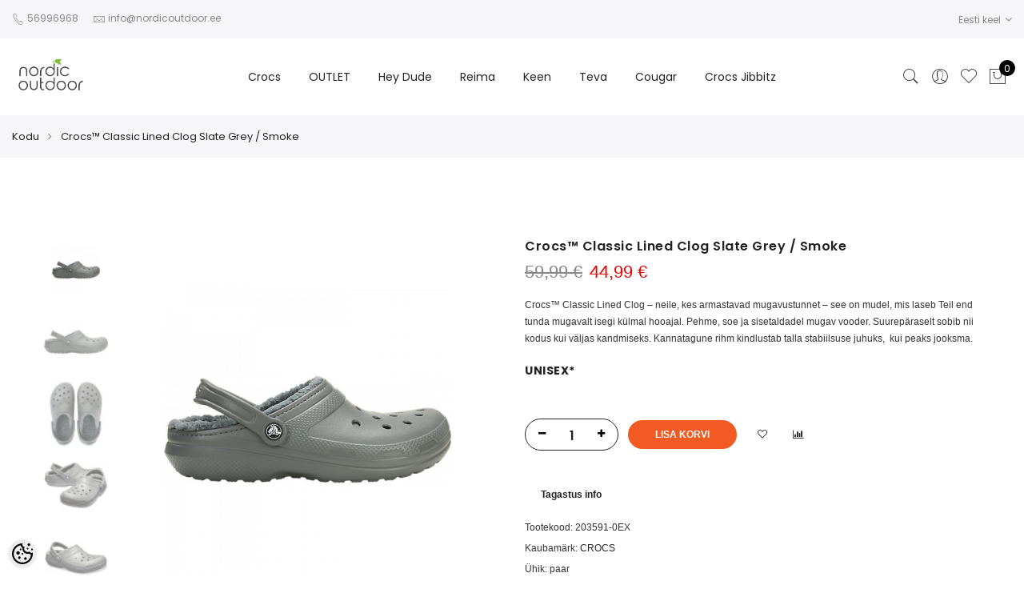

--- FILE ---
content_type: text/html; charset=UTF-8
request_url: https://www.nordicoutdoor.ee/et/a/crocstm-classic-lined-clog-slate-grey-smoke
body_size: 36763
content:
<!-- START TEMPLATE: page/1column.tpl.php --><!DOCTYPE html>
<html dir="ltr" lang="et">
<head>
<!-- START TEMPLATE: page/common/head.tpl.php --><title>Crocs™ Classic Lined Clog Slate Grey / Smoke @ Nordic Outdoor, Crocs, Reima, Cougar, Teva, Diadora, Toms</title>

<meta charset="UTF-8" />
<meta name="keywords" content="crocs, talvesaapad, kummikud, rannaplätud, naiste sandaalid, vabaaja jalanõud, Crocsid, Clogid, Reima talvekombe, Reima kindad, Reima Cougar saapad, talvejope,  Reima Eesti, Reima ote, reima kombe" />
<meta name="description" content="Crocs™ Classic Lined Clog – neile, kes armastavad mugavustunnet – see on mudel, mis laseb Teil end tunda mugavalt isegi külmal hooajal. Pehme, soe ja sisetaldadel mugav vooder. Suurepäraselt sobib nii kodus kui väljas kandmiseks. Kannatagune rihm kindl..." />
<meta name="author" content="www.nordicoutdoor.ee" />
<meta name="generator" content="ShopRoller.com" />

<meta property="og:type" content="website" />
<meta property="og:title" content="Crocs™ Classic Lined Clog Slate Grey / Smoke" />
<meta property="og:image" content="https://www.nordicoutdoor.ee/media/nordicoutdoor/.product-image/large/product/eu.erply.com/58298-0ex.jpg" />
<meta property="og:url" content="https://www.nordicoutdoor.ee/et/a/crocstm-classic-lined-clog-slate-grey-smoke" />
<meta property="og:site_name" content="www.nordicoutdoor.ee" />
<meta property="og:description" content="Crocs™ Classic Lined Clog – neile, kes armastavad mugavustunnet – see on mudel, mis laseb Teil end tunda mugavalt isegi külmal hooajal. Pehme, soe ja sisetaldadel mugav vooder. Suurepäraselt sobib nii kodus kui väljas kandmiseks. Kannatagune rihm kindl..." />

<meta name="HandheldFriendly" content="True" />
<meta name="MobileOptimized" content="320" />
  <meta name="viewport" content="width=device-width, initial-scale=1.0 maximum-scale=1, user-scalable=no" />

<base href="https://www.nordicoutdoor.ee/" />

<link href="https://www.nordicoutdoor.ee/media/nordicoutdoor/general/Sliderid/NordicOutdoor_Favicon_16x16px.png" rel="icon" />

<link rel="stylesheet" href="https://www.nordicoutdoor.ee/skin/claue/css/all-2922.css" type="text/css" media="screen" />

<link rel='stylesheet' id='jas-font-google-css'  href='https://fonts.googleapis.com/css?family=Poppins%3A300%2C400%2C500%2C600%2C700%7CLibre+Baskerville%3A400italic&#038;subset=latin%2Clatin-ext&#038;ver=4.8.3' type='text/css' media='all' />

<link rel="stylesheet" type="text/css" href="//cdn.jsdelivr.net/npm/slick-carousel@1.8.1/slick/slick.css"/>



<script type="text/javascript" src="https://www.nordicoutdoor.ee/skin/claue/js/all-2922.js"></script>

<script type="text/javascript" src="//cdn.jsdelivr.net/npm/slick-carousel@1.8.1/slick/slick.min.js"></script>






<style id="tk-theme-configurator-css" type="text/css">
body { background-image:url(transparent); }
body { background-color:#ffffff; }
#content { font-family:Arial,Helvetica,sans-serif; }
#content, .product-info .description, .product-info #wishlist-links a, .product-info .product-attributes-wrap { font-size:12px; }
#content { color:#333333; }
h1,h2,h3,h4,h5,h6,.box .box-heading span { font-family:Arial,Helvetica,sans-serif; }
h1,h2,h3,h4,h5,h6 { color:#444444; }
#menu,#menu > ul > li > div { background-color:#444444; }
#menu > ul > li > a,#menu > ul > li > div > ul > li > a { color:#FFFFFF; }
#menu > ul > li:hover > a { background-color:#F15A23; }
#menu > ul > li:hover > a,#menu > ul > li ul > li > a:hover { color:#FFFFFF; }
#menu > ul > li > a { font-size:13px; }
#menu > ul > li ul > li > a { font-size:13px; }
.box .box-heading span { color:#333333; }
.box .box-heading { font-size:16px; }
.box .box-heading { border-color:#EEEEEE; }
.box .box-heading span { border-color:#F15A23; }
.box-category > ul > li > a, .box-category > ul > li > ul > li a { color:#333333; }
.box-category a:hover { background-color:#F9F9F9; }
a.button, input.button, button.button, .box-product > div .cart a.button, .box-product > div .cart input.button, .product-grid > div 
											.cart a.button, .product-grid > div .cart input.button, .product-list > div .cart a.button, 
											.product-list > div .cart input.button, .button.gray { background-color:#eee; }
a.button, input.button, button.button, .box-product > div .cart a.button, .box-product > div .cart input.button, .product-grid > div 
											.cart a.button, .product-grid > div .cart input.button, .product-list > div .cart a.button, 
											.product-list > div .cart input.button, .button.gray { color:#555; }
a.button:hover, input.button:hover, button.button:hover, .box-product > div .cart a.button:hover, .box-product > div .cart input.button:hover, 
											.product-grid > div .cart a.button:hover, .product-grid > div .cart input.button:hover, 
											.product-list > div .cart a.button:hover, .product-list > div .cart input.button:hover { background-color:#F15A23; }
a.button:hover, input.button:hover, button.button:hover, .box-product > div .cart a.button:hover, .box-product > div .cart input.button:hover, 
											.product-grid > div .cart a.button:hover, .product-grid > div .cart input.button:hover, 
											.product-list > div .cart a.button:hover, .product-list > div .cart input.button:hover { color:#ffffff; }
.button, input.button, button.button, .box-product > div .cart a.button, .box-product > div .cart input.button, .product-grid > div 
											.cart a.button, .product-grid > div .cart input.button, .product-list > div .cart a.button, 
											.product-list > div .cart input.button, .button.gray { font-size:12px; }
#button-cart { background-color:#F15A23; }
#button-cart { color:#ffffff; }
#button-cart:hover { background-color:#444444; }
#button-cart:hover { color:#ffffff; }
.product-list .price, .product-grid .price, .box-product .price-old, .box-product .price { color:#0f0f0f; }
.product-grid .price-new, .box-product .price-new, .product-list .price-new { color:#000000; }
.product-list .price-old, .product-grid .price-old, .box-product .price-old { color:#000000; }
.product-list .price, .product-grid .price, .product-list .price-old, .product-grid .price-old, .box-product .price-old, .box-product .price, .box-product .price-new   { font-size:14px; }
.product-info .price-tag { color:#0f0e0e; }
.product-info .price-old { color:#080707; }
.product-info .price-old { font-size:18px; }
.product-info .price-tag { background-color:#000000; }
.product-info .price { color:#0d0c0c; }
.pagination .links a { background-color:#ffffff; }
.pagination .links a { color:#a3a3a3; }
.pagination .links a { border-color:#eeeeee; }
.pagination .links a:hover { background-color:#ffffff; }
.pagination .links a:hover { color:#F15A23; }
.pagination .links a:hover { border-color:#cccccc; }
.pagination .links b { background-color:#F15A23; }
.pagination .links b { color:#ffffff; }
.pagination .links b { border-color:#F15A23; }
#header #cart .heading h4 { background-color:#F15A23; }
#header #cart .heading #cart-total, #header #welcome a, #language, #currency, #header .links { color:#333; }
#footer { background-color:#333333; }
#footer h3 { color:#acacac; }
#footer .column a { color:#999999; }
#footer .column a:hover { color:#ffffff; }
#powered { color:#999999; }
</style>
<style id="tk-custom-css" type="text/css">
.products .jas-row .jas-masonry {
	width: 100%;
}


.products.jas-row.jas-masonry{
	width:100%;
}

.content-template-content-blog_article .social_media .widget,
.content-template-content-blog_article .social_media{
	float:none;
}




body.tk-cart-page .box.upsell .box-content.product-grid {
    display: flex;
    flex-wrap: wrap;
}

.cart .yith-wcwl-add-to-wishlist {
    border: 0;
}

.slide-content img {
	height: auto;
    width: 1140px;
    margin: 0 auto;
}

.slider-background {
	background: 231F20 !important;
    padding-bottom: 1px;
}

.slick-initialized .slick-slide {
	
}

.jas-carousel img{
	height: auto;
}





.variations .value{
	display:none;
}

.show_admin{
	display:none;	
}

body.tk-is-admin .show_admin{
	display:block;	
}

.extra-link a.disabled{
	display:none;	
}

.variations .value{
	display:none;
}

.checkout-payment-page.tk-checkout-success-page .page-head.pr.tc{
	display:none;
}


.tk-payment-method{
    text-align: center;
    padding: 10px;
    box-sizing: border-box;
    border-radius: 20px;	
}

.tk-payment-method .image_wrapper{
	display:block;
}

.payment_inner_wrapper {
    border: 1px solid #eee;
}



.sizeguide_link{
	
}

@media screen and (max-width: 640px)  {

	
	.jas-service.tl .icon.index_icon_first_margin{
		margin-right: 18px;
	}
	
	.jas-service.tl .icon.index_icon_less_margin{
	    margin-right: 14px;		
	}
	
	
}


a {
	cursor: pointer;
}

ul#jas-menu ul.submenu-level-1 > li{
	position:relative;
}

ul#jas-menu ul.submenu.submenu-level-2{
	position: absolute;
	top: -1px;
	width: 100%;
	background: #fff;
	right: 0px;
	padding: 0;
	border: 1px solid #eee;
}

.content-template-content-blog_article .jas-single-blog ul{
    list-style: disc;
    margin-left: 20px;
    margin: 20px 0px;
    margin-left: 20px;
}

.content-template-content-blog_article .jas-single-blog p a img,
.content-template-content-blog_article .jas-single-blog p img{
    margin-left: 20px;
    margin-bottom: 20px;
}

.content-template-content-blog_article .jas-single-blog hr {
    margin: 20px 0px;
    margin-bottom: 0;
    clear: both;
    width: 100%;
    float: left;
}

@media screen and (max-width: 468px)  {
	.pa-middle p {
		display: none;
	}
}

@media screen and (max-width: 768px)  {
	.mceEditor .pa-middle p {
		display: block !imporant;
	}
	.content-template-content-blog_article .jas-single-blog{
		padding: 0px 20px;
	}
}

.jas-menu ul li a.cuuchild {
	padding-left: 16px;
}

.jas-menu ul li a.cuuchild:before {
    color: #222;
    content: "+";
    left: 0;
    position: absolute;
	padding-left: 16px;
}

.jas-menu .submenu{display:none; overflow: unset !important;}

.product-image .product-btn .button.rlr-product-quickviews {
    color: #333;
}

.product-image .product-btn .button.rlr-product-quickviews:hover {
    color: #fff;
}

.product-image:hover .product-btn {
    z-index: 999;
}

.product-image .product-btn .button {
    color: #333;
}

.product-image .product-btn .button:hover {
    color: #fff;
}




#powered #tellimiskeskus-badge {
	float: right;
	padding: 8px;
}


@media only screen and (max-width: 414px) {
	.pa-middle .fs__18 {
		font-size: 13px;
	}
}
@media only screen and (max-width: 414px) {
	.pa-middle .fs__20 {
		font-size: 13px;
	}
}
@media only screen and (max-width: 414px) {
	.pa-middle .fs__60 {
		font-size: 18px;
	}
}


.product-image .product-attr {
	bottom: 5px;
	left: 15px;
	right: 15px;
	z-index: 2;
}

.submenu {
	display: none;
}

.wc-proceed-to-checkout a {
	width: 200px;
	text-align: center;
}

.fl {
	float: left !important;
}

/** SMALL NOTIFICATION */
.notification.small {
	padding: 16px;
}

/** NOTIFICATION CLOSE BUTTON */
#close-notification {
  float: right;
}
#close-notification:before {
  content: '\2715';
}


.woocommerce-billing-fields__field-wrapper p{
	margin-bottom: 0.3rem !important;
}



.swatch__list--item.is-selected {
	border-color: #ddd;

}

#powered p {
	color: #878787;
	text-align: center;
}



/* Instafeed */

#instafeed
{
	width:100%;
	height: 200px;
	position: relative;
	margin-top: 30px;
	
}

/* Replace the last selector for the type of element you have in
your scroller. If you have div's use #makeMeScrollable div.scrollableArea div,
if you have links use #makeMeScrollable div.scrollableArea a and so on. */
#instafeed div.scrollableArea a
{
	height:150px;
	width:auto;
	position: relative;
	float: left;
	margin: 0;
	padding: 0;
	margin-right:10px;
	-webkit-user-select: none;
	-khtml-user-select: none;
	-moz-user-select: none;
	-o-user-select: none;
	user-select: none;
}

#instafeed div.scrollableArea a img
{
	height:150px;
	width:auto;
}

.products-grid .product-image img {
	margin: 0 auto;
	max-height: 150px;
	display:table;
}

.products-grid .product-image {
	max-height: 150px;
}

.products-grid .product-image img {
    max-height: 100%;
}


#text-3 .grid-6{
	float: left !important;
	margin-top: 24px !important;
}

.vc_custom_1478793256544 {
    margin-top: 30px !important;
    margin-bottom: 80px !important;
}

.vc_custom_1460999983359 {
    padding-top: 85px !important;
}

.vc_custom_1491031280690 {
    margin-bottom: 20px !important;
}

.vc_custom_1478840715005 {
    padding-top: 50px !important;
    padding-bottom: 25px !important;
}

.vc_custom_1478793380116 {
    margin-top: 0px !important;
    margin-bottom: 80px !important;
}



.button {
	cursor: pointer;
    border: 2px solid;
    padding: 0 34px;
    background: #fff;
    color: #222;
    border-radius: 40px;
    font-size: 14px;
    font-weight: 600;
}

/* Filter */
.woocommerce .widget_layered_nav ul.yith-wcan-label li a.active {
	background-color: #222;
	border: 1px solid #222;
}

.claue-blog-image-frontpage{
    overflow: hidden;
    min-height: 300px;
    position: relative;
}
.claue-blog-image-frontpage img{
    position: absolute; /* Keeps the image positioned inside the container */
    top: 0;
    left: 0;
    width: 100%; /* Fills the container's width */
    height: 100%; /* Fills the container's height */
    object-fit: cover; /* Ensures the image covers the container while maintaining aspect ratio */
    object-position: center; /* Centers the image within the container */
}


.content-template-content-index .jas-sc-blog {
	margin:20px 0px;
}



@media only screen and (max-width: 640px) {
	#fancybox-content > div {
		max-width: 100%;
		height: auto !important;
	}
	#fancybox-content{
		height: auto !important;
	}
	#fancybox-content p {
		margin: 0;
	}	
	
.jas-container.wrapper_around_index_categories .jas-banner {
    margin-bottom: 5px;
}

.vc_custom_1478793256544 {
    margin-top: 10px !important;
    margin-bottom: 10px !important;
}
	
.vc_custom_1478793380116 {
    margin-top: 0px !important;
    margin-bottom: 20px !important;
}
	
.look_more_fpage {
        margin-bottom: 20px;
        margin-top: 0;
        padding-top: 0;
}	
	
#instafeed {
    width: 100%;
    max-height: 200px;
    position: relative;
    margin-top: 10px;
	height: auto;
}
	
.vc_custom_1478840715005 {
    padding-top: 0px !important;
    padding-bottom: 20px !important;
}	
	
}

.article-label-new { background-image:url('https://www.nordicoutdoor.ee/media/nordicoutdoor/general/-HEADER/Bannerid-Päised/UUS_Tag_Nordic_Outdoor.png'); background-position:left top; }
</style>

<script type="text/javascript">
if(!Roller) var Roller = {};
Roller.config = new Array();
Roller.config['base_url'] = 'https://www.nordicoutdoor.ee/et/';
Roller.config['base_path'] = '/';
Roller.config['cart/addtocart/after_action'] = '1';
Roller.config['skin_url'] = 'https://www.nordicoutdoor.ee/skin/claue/';
Roller.config['translate-fill_required_fields'] = 'Palun täida kõik kohustuslikud väljad';
Roller.t = {"form_error_fill_required_fields":"Palun t\u00e4ida k\u00f5ik kohustuslikud v\u00e4ljad","cart_error_no_items_selected":"Vali tooted!"}
$(document).ready(function() {


	
	
/*
	if($('#instafeed').length)
	{
		var userFeed = new Instafeed({
			get: 'user',
			userId: '1574840878',
			accessToken: '1574840878.1677ed0.37e818561a3341a194e8a39410050ad2',
			template: '<a href="{{link}}" target="_blank"><img id="field" src="{{image}}" /></a>',
			after: function()
			{
				$(".tk-front-page #instafeed").smoothDivScroll({
					mousewheelScrolling: "allDirections",
					manualContinuousScrolling: true,
					autoScrollingMode: "onStart"
				});
		
				if (!$('body').hasClass('tk-front-page')){
					$('body #instafeed').slimScroll({
						height: '698px'
					});
				}
			},
			limit:100
		});
		userFeed.run(); 
	}
*/

	$('.products-box  .product-name a').equalHeights();
	$('body.tk-front-page .product-tab li.item').equalHeights();

	$('.products-box img').on('load',function(){
		$('.products-box  .product-name a').equalHeights();
		$('body.tk-front-page .product-tab li.item').equalHeights();
	});
	
	$(".menu-item").hover(function () { //When trigger is hovered...
        $(this).children(".submenu").slideDown('fast').show();
    }, function () {
        $(this).children(".submenu").slideUp('fast');
    });
		$( ".cuuchild.active" ).nextAll().css( "display", "block" );

//	$('#shipto_buyer').prop('checked', true);
	if($('#shipto_buyer').is(':checked'))
   		{
   			//$('.shiptoAddressContainer').slideUp();
   			copyShippingAddressToBillingAddress();
   		}
   		// Not checked
   		else
   		{
   			//$('.shiptoAddressContainer').slideDown();
   		}

	
	$().ready(function(){
		$('.slick-carousel').slick({
			arrows: false,
			centerPadding: "0px",
			dots: true,
			fade: true,
			slidesToShow: 1,
			infinite: false
		});
	});
	$().ready(function(){
		$('.slider-carousel-w-btn').slick({
			arrows: true,
			centerPadding: "0px",
			dots: true,
			fade: true,
			slidesToShow: 1,
			infinite: true
		});
	});
	
	
/* 	*/ 	
	$(document).on('click', '.addToCartBtn.inCart', function(e) {
		e.preventDefault(); // prevent form submission / default action

		var f = $(this).parent().find('form');
		console.log(
			f.find('input[name=article_id]').val(),
			f.find('input[name=qty]').val(),
			f.find('input[name=parent_article_id]').val()
		);

		Roller.addToCart(
			f.find('input[name=article_id]').val(),
			f.find('input[name=qty]').val(),
			f.find('input[name=parent_article_id]').val()
		);

		$(this).addClass('inCart');
	});

	
	
	
	
	
	/* */

// Fancy Matrix Selection
$(function () {
	
	$.fn.matrix = function(obj) {
		
		if (obj.event == undefined) {
			obj.event = 'change';
		}
		
		if (obj.onChangeEvent == undefined) {
			obj.onChangeEvent = function(elm){};
		}
		
		if (obj.elmValue == undefined) {
			obj.elmValue = 'val()';
		}
		
		var json_object = {};
		if(typeof obj.data == 'object') {
			json_object = obj.data;
		} else {
			json_object = JSON.parse( obj.data )
		}
		
		if (obj.event == 'change') {
			var params = this.find('.matrixOption');
		}
		else if (obj.event == 'click') {
			var params = this.find('.option');	
		}
			
		matrixCalculate($(params[0]));
		
		if (obj.event == 'click') {
			var clickableParams = $('.matrixOption');
		}
		else if(obj.event == 'change'){
			var clickableParams = params;
		}
		
		clickableParams.live(obj.event, function(){
			if ($(this).hasClass('disabled') && obj.event == 'click') {
				return false;	
			}
			
			if (obj.event == 'click') {
				$(this).closest('.option').find('.matrixOption').removeClass('is-selected');
				$(this).addClass('is-selected').removeClass('disabled').removeAttr('disabled');
				
				
				
				var option = $(this).closest('.option');
			}
			else if(obj.event == 'change'){
				var option = $(this);	
			}
			
			eval(obj.onChangeEvent)($(this));
			matrixCalculate(option);
		});
		
		if (json_object.selected_variant != '') {
			var selected_variant = json_object.selected_variant;
		}
		else {
			var selected_variant = null;
		}
		
		setVariant(selected_variant);
		
		function matrixCalculate(element){
			var values = {};
			var enabled_options = {};
				
			// Set price
			$(json_object.price_selector).html(json_object.empty_price);

			// Set old price
			$(json_object.old_price_selector).css('display','none');

			// Clear qty
			$('#matrix-select-qty').attr('name', '');
			$('#matrix-select-qty').attr('data-variation-id', '');
			$('#stock-str').html('');

			// Get all selected values
			params.each(function(){
				if (obj.event == 'click'){
					var param_val = $(this).find('.matrixOption.is-selected').data('value');
				}
				else {
					var param_val = $(this).val();
				}
				
				if (param_val != '') { 
					values[$(this).attr('name')] = param_val;
				}
			});

			// Get currently selected value and index
			if (eval('element.find(".matrixOption.selected").' + obj.elmValue) != '') {
				var last_index = element.attr('name');
				
				if (obj.event == 'click') {
					var element_value = element.find('.matrixOption.selected').data('value');
	
				}
				else if (obj.event == 'change') {
					var element_value = element.val();
				}
				
				var last_value = element_value;
			}
			else {
				var last_index = arrayFirst(values, 'key');
				var last_value = arrayFirst(values, 'value');
			}

			$.each(json_object.variants, function(index, variant){
				var check = checkCombination(variant, values);

				if (check == true) {
					$(json_object.price_selector).html(variant.price);
					if(variant.old_price) {
						$(json_object.old_price_selector).css('display','').html(variant.old_price);
					} else {
						$(json_object.old_price_selector).css('display','none').html('');
					}
					$('#matrix-select-qty').attr('name','qty['+variant.id+']');
					$('#matrix-select-qty').attr('data-variation-id', variant.id );
					
					$('#stock-str').html(variant.availability_str);
					
					$('span#delivery_time').html(variant.delivery_time);
					//console.log('delivery-'+variant.delivery_time);
					
					$(json_object.ean_qty_selector).html(variant.ean_node);
					if(variant.is_sellable == 1) {
						$('#button-cart').removeClass('disabled').removeAttr('disabled');
					} else {
						$('#button-cart').addClass('disabled').attr('disabled', 'disabled');
					}

					if (variant.picture_id != undefined && variant.picture_id.length > 0) {
						putCombinationImage(variant);
					}

					// Variant all stock quantities
					if(json_object.all_stock_quantities_selector && variant.all_stock_quantities_html !== null) {
						$(json_object.all_stock_quantities_selector).html( variant.all_stock_quantities_html );
					}
				}
				
				var combination = true;
				
				$.each(variant.options, function(v_index, v_value) {
					if (values.hasOwnProperty(v_index) && (values[v_index] != v_value || values[v_index] == '')) {
						combination = false;
					}
				});
				
				if (combination == true) {
					
					// console.log(variant.options[last_index] + '--' + last_value);
					$.each(variant.options, function(option_index, option){
						// if (option_index != last_index) {
							enabled_options[option_index] = ( typeof enabled_options[option_index] != 'undefined' && enabled_options[option_index] instanceof Array ) ? enabled_options[option_index] : [];
						
							// if (!contains(enabled_options[option_index], option)) {
								enabled_options[option_index].push(option);
							// }
						// }
					});
				}
			});


			params.each(function()
			{
				var param_name = $(this).attr('name');

				// Dont change if last selected attribute
				if (param_name != last_index)
				{
					// Remove current parameter from filter and check against that.
					var filter = jQuery.extend({}, values);
					delete filter[ param_name ];

					// Get enabled options.
					var enabled = new Array();
					$.each(json_object.variants, function(index, variant)
					{
						// Check if current variant matches filter.
						if(variantMatchesFilter(variant, filter))
						{
							// Add value to enabled array. Avoid duplicates.
							var optionValue = variant.options[ param_name ];
							if(typeof enabled[ optionValue ] == 'undefined')
							{
								enabled.push( optionValue );
							}
						}
					});

				
					if (obj.event == 'click') {
						var optionElements = $(this).find('.matrixOption');
					}
					else if (obj.event == 'change') {
						var optionElements = $(this).find('option');	
					}

					console.log(enabled);
						
					optionElements.each(function(op_index)
					{
						var $this = $(this);
						
						if (obj.event == 'click' ) {
							var op_value = $this.data('value');
						}
						else if (obj.event == 'change' ) {
							var op_value = $this.val();
						}
						
						if (op_value != '' && typeof enabled == 'object' && !contains(enabled, op_value))
						{
							$this.attr('disabled', 'disabled');
							$this.addClass('disabled');
						}
						else
						{
							$this.removeAttr('disabled');
							$this.removeClass('disabled');
						}
					});
				}
			});

			function variantMatchesFilter(variant, filter)
			{
				var match = true;
				$.each(variant.options, function(optionName, optionValue)
				{
					if(typeof filter[ optionName ] != 'undefined' && filter[ optionName ] != optionValue)
					{
						match = false;
					}
				});

				return match;
			}

			function checkCombination(variant, currentValues) {
				var valid = false;
				
				if (Object.keys(variant.options).length == Object.keys(currentValues).length) {
					var all = true;
					
					$.each(variant.options, function(index, value){
						if (currentValues.hasOwnProperty(index) && value != currentValues[index]) {
							all = false;
						}
					});
					
					if (all == true) {
						return all;
					}
				}
				
				return false;
			}
			
			function contains(arr, obj) {
			    var i = arr.length;
			    while (i--) {
			        if (arr[i] == obj) {
			            return true;
			        }
			    }
			    return false;
			}
			
			function arrayFirst(arr, type) {
				for(var x in arr) {
				  if(arr.hasOwnProperty(x)){
				  	if (type == 'key') {
				  		return x;
				  	}
				  	else if (type == 'value') {
				  		return arr[x];
				  	}
				  }
				}
			}
		}
		
		function setVariant(selected_variant) {
			$.each(json_object.variants, function(index, variant){
				var select = false;
				
				if ((selected_variant != null && variant['id'] == selected_variant) || selected_variant == null) {
					select = true;
				}
				
				if (select) {
					param = false;

					$.each(variant.options, function(index2, value){
						param = $(document).find('#matrix-select-' + index2);
						if (obj.event == 'change') {
							param.val(value);
						}
						else if (obj.event == 'click') {
							param.find('.matrixOption[data-value="'+value+'"]').click();
						}
					});
					
					matrixCalculate(param);
					
					return false;
				}
				
				select = false;
			});
		}
	};
}( jQuery ));

	
	/**
    * Add multiple products to cart
    */
   multiAddToCart = function(formId)
   {
   	$.ajax({
   		url: 'cart/multiadditem',
   		type: 'post',
   		data: $('form#'+formId).serializeArray(),
   		dataType: 'json',
   		success: function(json)
   		{

		

		
   			$('.success, .warning, .attention, .information, .error').remove();
   			if (json['redirect'])
   			{
   				window.location = json['redirect'];
   			}
   			if (json['error'])
   			{
			
   				$('.notification').addClass('woocommerce-warning small').html(json['error']+'<a id="close-notification"></a>').css('display', 'block');
   				$('.notification').fadeIn();
   			}
   			if (json['success'])
   			{
				$('.notification').hide();
   				if(json['cart_total_qty']) {
					$('.jas-icon-cart #cart_counter_icon2').html( json['cart_total_qty'] );
					$('input#cart-total.input_quantity_claue_hidden').html( json['cart_total_qty'] );
   				}
   				if(json['cart_total_sum']) {
   					jQuery('#cart_total_sum').html( json['cart_total_sum'] );
   				}
   				if(json['cart_mini_block']) {
   					jQuery('#cart .content').html( json['cart_mini_block'] );
   				}
   
   				// Redirect to cart
   				if(Roller.getConfig('cart/addtocart/after_action') == 2)
   				{
   					window.location = Roller.getUrl('cart');
   				}
   				// Redirect to checkout
   				else if(Roller.getConfig('cart/addtocart/after_action') == 3)
   				{
   					window.location = Roller.getUrl('checkout');
   				}
   				// Stay in this page
   				else
   				{
   					// Update overlay
   					var $overlay = jQuery('#add-to-cart-popup');
   
   					// Has image
   					if(json['product_image_url'] != '')
   					{
   						$overlay
   							.find('.product-image img')
   							.attr('src', json['product_image_url'])
   							.attr('alt', json['product_title']);
   						$overlay.css('display', 'inline-block');
   					}
   					// No image
   					else
   					{
   						$overlay.css('display', 'none');
   					}
   
   				// Name
   				$overlay.find('.cart__popup-item .cart__popup-title').html( json['product_title'] );
				$overlay.find('.cart__popup-thumb img').attr( 'src', json['product_image_url'] );
				$overlay.find('.cart__popup-price span').html( json['product_price'] );
				$overlay.find('.subtotal_added_cart span.cart__popup-stotal').html( json['cart_total_sum']+' €' );
				var product_id = $('#matrix-select-qty').attr('data-variation-id');
				var product_in_cart = $('.jas-mini-cart .mini_cart_item.mini_cart_remove-'+product_id+' span.only_quantity_number').html();
			
				$overlay.find('.cart__popup-quantity .cart__popup-qty--input').val(product_in_cart);
				$overlay.find('.subtotal_added_cart span.cart__popup-stotal').html( json['cart_total_sum']+' €' );
			
				var total_sum_of_product = $('.jas-mini-cart .mini_cart_item.mini_cart_remove-'+product_id).attr('data-get_sum');
				$overlay.find('.subtotal_added_cart_one_item .amount').html( total_sum_of_product );
				
				$overlay.find('.cart__popup-remove').attr('data-product-id', product_id )
   				$overlay.find('.price_of_item').html( json['product_price'] );
   					
				// Show overlay
				$overlay.addClass('open');
				$('#add-to-cart-popup.open .content-wrapper').center(true);	
				
   				}
   			}
   		}
   	});
   }
	
});
/** CLOSE NOTIFICATION */
$(document).on('click','#close-notification',function(){
	$('.notification').hide();

});




</script>


<script src="https://chat.translatewise.com/cw/chat/latest.js"
	 tw-client-key="kmcjxzz5gvy39zvkwg0wawss" async ></script>
<!-- Google Tag Manager -->
<script>(function(w,d,s,l,i){w[l]=w[l]||[];w[l].push({'gtm.start':
new Date().getTime(),event:'gtm.js'});var f=d.getElementsByTagName(s)[0],
j=d.createElement(s),dl=l!='dataLayer'?'&l='+l:'';j.async=true;j.src=
'https://www.googletagmanager.com/gtm.js?id='+i+dl;f.parentNode.insertBefore(j,f);
})(window,document,'script','dataLayer','GTM-54JJVT5');</script>
<!-- End Google Tag Manager -->



<link rel="stylesheet" href="https://www.nordicoutdoor.ee/media/nordicoutdoor/../../skin/default/cookieconsent/cookieconsent.css">

<!-- START TEMPLATE: shared/google_tag_tracking.tpl.php -->    <script>
        window.dataLayer = window.dataLayer || [];
        function gtag() { dataLayer.push(arguments); }
        gtag('consent', 'default', {
            'ad_user_data': 'denied',
            'ad_personalization': 'denied',
            'ad_storage': 'denied',
            'analytics_storage': 'denied',
            'wait_for_update': 500,
        });
    </script>

    <!-- Google Tag Manager -->
    <script
        type="text/javascript"
    >(function(w,d,s,l,i){w[l]=w[l]||[];w[l].push({'gtm.start':
                new Date().getTime(),event:'gtm.js'});var f=d.getElementsByTagName(s)[0],
            j=d.createElement(s),dl=l!='dataLayer'?'&l='+l:'';j.async=true;j.src=
            'https://www.googletagmanager.com/gtm.js?id='+i+dl;f.parentNode.insertBefore(j,f);
        })(window,document,'script','dataLayer','GTM-P8JK8PH7');
    </script>
    <!-- End Google Tag Manager -->

    <script>
        /*
		 *   Called when consent changes. Assumes that consent object contains keys which
		 *   directly correspond to Google consent types.
		 */
        const googleUserConsentListener = function() {
            let consent = this.options;
            gtag('consent', 'update', {
                'ad_user_data': consent.marketing,
                'ad_personalization': consent.marketing,
                'ad_storage': consent.marketing,
                'analytics_storage': consent.analytics
            });
        };

        $('document').ready(function(){
            Roller.Events.on('onUserConsent', googleUserConsentListener);
        });
    </script>

    <!-- Google Tag Manager Events -->
	        <script>
			            dataLayer.push({ecommerce: null});
            dataLayer.push({
                event:'view_item',
                ecommerce: {"currency":"EUR","value":44.99,"items":[{"item_id":"203591-0EX","item_name":"Crocs™ Classic Lined Clog Slate Grey \/ Smoke","item_brand":"CROCS","price":59.99,"discount":15,"item_category":"Seeriate kaupa","item_category2":"Lined","item_category3":"","item_category4":"","item_category5":""}]}            });
			        </script>
	
    <!-- Global Site Tag (gtag.js) - Google Tag Manager Event listeners -->
	        <script>
            let currency = "eur".toUpperCase();
            let shop = "";

            $(document).bind('sr:cart.changed', function(event, options) {
                let categories = [];
                //if product qty is positive then add
                if (!options || options.quantity_added_to_cart <= 0)
                {
                    //no track remove_from_cart
                    return;
                }

                //take product first category path(taxonomy)
                if (options.product_categories.length > 0)
                {
                    let category_parts = options.product_categories[0].split(" > ")
                    if (category_parts.length > 0) {
                        categories = categories.concat(category_parts);
                    }
                }
                dataLayer.push({ecommerce: null});
                dataLayer.push({
                    event: 'add_to_cart',
                    ecommerce:
                        {
                            currency: currency,
                            value: options.product_price * options.quantity_added_to_cart,
                            items:
                                [
                                    {
                                        item_id: options.product_sku,
                                        item_name: options.product_title,
                                        affiliation: shop,
                                        item_brand: options.product_brand,
                                        item_category: categories[0],
                                        item_category2: categories[1],
                                        item_category3: categories[2],
                                        item_category4: categories[3],
                                        item_category5: categories[4],
                                        price: options.product_price,
                                        quantity: options.quantity_added_to_cart
                                    }
                                ]
                        }
                })
            })
        </script>
	<!-- END TEMPLATE: shared/google_tag_tracking.tpl.php --><!-- START TEMPLATE: shared/facebookads_pixel.tpl.php -->    <!-- Facebook Pixel Code -->
            <!-- Meta Pixel Code -->
<script>
!function(f,b,e,v,n,t,s)
{if(f.fbq)return;n=f.fbq=function(){n.callMethod?
n.callMethod.apply(n,arguments):n.queue.push(arguments)};
if(!f._fbq)f._fbq=n;n.push=n;n.loaded=!0;n.version='2.0';
n.queue=[];t=b.createElement(e);t.async=!0;
t.src=v;s=b.getElementsByTagName(e)[0];
s.parentNode.insertBefore(t,s)}(window, document,'script',
'https://connect.facebook.net/en_US/fbevents.js');
fbq('init', '487569458013145');
fbq('track', 'PageView');
</script>
<noscript><img height="1" width="1" style="display:none"
src="https://www.facebook.com/tr?id=487569458013145&ev=PageView&noscript=1"
/></noscript>
<!-- End Meta Pixel Code -->    
    <script>
        /*
		 *   Called when consent changes. Assumes that consent object contains keys which
		 *   directly correspond to Google consent types.
		 */
        const fbConsentListener = function() {
            let consent = this.options;
            if (consent.analytics == 'granted')
            {

                fbq('consent', 'grant');
            }
        };

        $('document').ready(function(){
            Roller.Events.on('onUserConsent', fbConsentListener);
        });
    </script>

        <script type="text/javascript">
		        fbq('track', 'ViewContent', {"content_ids":["203591-0EX"],"content_category":"Products","content_type":"product","value":44.992563,"currency":"EUR"});
		    </script>
    
    <!--  Facebook Pixel event listeners  -->
	        <script type="text/javascript">
            $(function(){
                                Roller.Events.on('roller:add-to-cart', 
				function() {
									
					if (this.options.length == 0) {
						return true;
					}
					
					if (!$.isArray(this.options)) {
						//wrap event options to array
						this.options = [this.options];
					}
					
					var data = {
						content_type : 'product',
						currency : 'EUR',
						value : 0,
						contents : []
					};
					
					//event value counter
					event_value = 0;
					
					$.each(this.options, function() {
						event_value = event_value + (this.product_price_value * this.qty); 
						data.contents.push({
							id : this.product_sku,
							item_price : this.product_price_value,
							quantity : this.qty,
						})	
					});
					
					//push event value
					data.value = event_value;
					
					fbq('track', 'AddToCart', data);
				}
				
			);
                            });
        </script>
	    <!-- End Facebook Pixel Code -->

<!-- END TEMPLATE: shared/facebookads_pixel.tpl.php -->

<!-- END TEMPLATE: page/common/head.tpl.php --></head>

<body class="browser-chrome browser-chrome-131.0.0.0 tk-language-et_EE page-template-page-1column content-template-content-product tk-product-page">

<div id="fb-root"></div>
<script type="text/plain" data-category="analytics" async defer crossorigin="anonymous" src="https://connect.facebook.net/et_EE/sdk.js#xfbml=1&version=v11.0&appId=386731248061277&autoLogAppEvents=1"></script>
<!-- START TEMPLATE: shared/site_segments.tpl.php --><!-- END TEMPLATE: shared/site_segments.tpl.php -->
<!-- Google Tag Manager (noscript) -->
<noscript><iframe src="https://www.googletagmanager.com/ns.html?id=GTM-P8JK8PH7"
				  height="0" width="0" style="display:none;visibility:hidden"></iframe></noscript>
<!-- End Google Tag Manager (noscript) -->
<!-- Google Tag Manager (noscript) -->
<noscript><iframe src="https://www.googletagmanager.com/ns.html?id=GTM-54JJVT5"
height="0" width="0" style="display:none;visibility:hidden"></iframe></noscript>
<!-- End Google Tag Manager (noscript) -->
<script defer src="https://shown.io/metrics/V10GoXRJ04" type="text/javascript"></script><!-- START TEMPLATE: page/common/after_body_start.tpl.php --><!-- END TEMPLATE: page/common/after_body_start.tpl.php -->



<div id="jas-wrapper">

	<header id="jas-header" class="header-3" itemscope="itemscope">
	<div id="header">
		<!-- START TEMPLATE: page/common/header.tpl.php --><div class="header__top bgbl  fs__12  pt__10 pb__10 pl__15 pr__15">
   <div class="jas-row middle-xs">
      <div class="jas-col-md-4 jas-col-sm-6 jas-col-xs-12 start-md start-sm center-xs">
         <div class="header-text">
		 		 			 <i class="pe-7s-call"></i> 

			 <a class="cg" href="tel:56996968">
				56996968			 </a> 
		  		 <i class="pe-7s-mail ml__15"></i> 
		 <a class="cg" href="mailto:info@nordicoutdoor.ee">
			<span class="__cf_email__">info@nordicoutdoor.ee</span>
		 </a>
		 </div>
      </div>
      <div class="jas-col-md-4 jas-col-sm-6 jas-col-xs-12 center-md end-sm center-xs">
         <div class="header-text"><!-- START TEMPLATE: shared/slot.tpl.php --><!-- END TEMPLATE: shared/slot.tpl.php --></div>
      </div>
      <div class="jas-col-md-4 jas-col-sm-2 jas-col-xs-12 flex end-md hidden-sm hidden-xs">
						<!-- START TEMPLATE: widget/header/languages.tpl.php --><div class="jas-currency dib pr cg">
            <span class="current dib">Eesti keel<i class="fa fa-angle-down ml__5"></i></span>
               			
   <form action="#" method="post">
       <input type="hidden" name="_csrf_token" value="yYE2l1IsXabiqxDHT6yZeGibAYVNuTVEcWscCuyj">
      <ul class="pa ts__03 bgbl">
                  <li>
            <a class="currency-item cg db" href="https://www.nordicoutdoor.ee/et" title="Eesti keel">
            Eesti keel            </a>
         </li>
                  <li>
            <a class="currency-item cg db" href="https://www.nordicoutdoor.ee/en" title="Inglise keel">
            Inglise keel            </a>
         </li>
               </ul>
   </form>
</div>
<!-- END TEMPLATE: widget/header/languages.tpl.php --> 
      </div>
   </div>
   <!-- .jas-row -->
</div>


<div class="header__mid pl__15 pr__15">
   <div class="jas-row middle-xs">
      
	  <div class="hide-md visible-sm visible-xs jas-col-sm-4 jas-col-xs-3 flex start-md flex">
         <a href="javascript:void(0);" class="jas-push-menu-btn hide-md visible-sm visible-xs">
         <img src="https://www.nordicoutdoor.ee/skin/claue/assets/images/icons/hamburger-black.svg" width="30" height="16" alt="Menu"></a>
      </div>
      
	  <div class="jas-col-md-2 jas-col-sm-4 jas-col-xs-6 start-md center-sm center-xs">
         <div class="jas-branding ts__05">	 
						<!-- START TEMPLATE: widget/header/logo.tpl.php --><a class="db" href="https://www.nordicoutdoor.ee/et/home">
			<img class="regular-logo" src="https://www.nordicoutdoor.ee/media/nordicoutdoor/general/Logod/Nordic_Outdoor_logo_720x720px_FB.jpg" alt="www.nordicoutdoor.ee" width="96" height="29" />
	</a>

<!-- END TEMPLATE: widget/header/logo.tpl.php -->			 
		 </div>
      </div>
	  
      <div class="jas-col-md-8 hidden-sm hidden-xs">
				<!-- START TEMPLATE: widget/header/categories_menu.tpl.php -->
<nav class="jas-navigation flex center-xs">
<ul id="jas-menu" class="jas-menu clearfix">

		
		<li class="menu-item menu-item-type-post_type menu-item-object-page menu-item-has-children tk-category-120 tk-category-crocs-20">
			<a href="https://www.nordicoutdoor.ee/et/c/crocs-20">Crocs</a>
            			<!-- START TEMPLATE: widget/header/categories_menu/submenu.tpl.php -->
	<ul class="submenu submenu-level-1">
			<li class="menu-item menu-item-type-post_type menu-item-object-page tk-category-375 tk-category-crocs-unisex">
			<a href="https://www.nordicoutdoor.ee/et/c/crocs-unisex" class="cuuchild ">Crocs unisex</a>
			<!-- START TEMPLATE: widget/header/categories_menu/submenu.tpl.php -->
	<ul class="submenu submenu-level-2">
			<li class="menu-item menu-item-type-post_type menu-item-object-page tk-category-121 tk-category-crocs-unisex-clogid">
			<a href="https://www.nordicoutdoor.ee/et/c/crocs-unisex-clogid" class="cuuchild ">Crocs unisex clogid</a>
			<!-- START TEMPLATE: widget/header/categories_menu/submenu.tpl.php -->
<!-- END TEMPLATE: widget/header/categories_menu/submenu.tpl.php -->		</li>
			<li class="menu-item menu-item-type-post_type menu-item-object-page tk-category-376 tk-category-crocs-unisex-voodriga-clogid">
			<a href="https://www.nordicoutdoor.ee/et/c/crocs-unisex-voodriga-clogid" class="cuuchild ">Crocs unisex voodriga clogid</a>
			<!-- START TEMPLATE: widget/header/categories_menu/submenu.tpl.php -->
<!-- END TEMPLATE: widget/header/categories_menu/submenu.tpl.php -->		</li>
			<li class="menu-item menu-item-type-post_type menu-item-object-page tk-category-377 tk-category-crocs-unisex-platud-ja-sandaalid">
			<a href="https://www.nordicoutdoor.ee/et/c/crocs-unisex-platud-ja-sandaalid" class="cuuchild ">Crocs unisex plätud ja sandaalid</a>
			<!-- START TEMPLATE: widget/header/categories_menu/submenu.tpl.php -->
<!-- END TEMPLATE: widget/header/categories_menu/submenu.tpl.php -->		</li>
			<li class="menu-item menu-item-type-post_type menu-item-object-page tk-category-378 tk-category-crocs-unisex-kingad">
			<a href="https://www.nordicoutdoor.ee/et/c/crocs-unisex-kingad" class="cuuchild ">Crocs unisex kingad</a>
			<!-- START TEMPLATE: widget/header/categories_menu/submenu.tpl.php -->
<!-- END TEMPLATE: widget/header/categories_menu/submenu.tpl.php -->		</li>
			<li class="menu-item menu-item-type-post_type menu-item-object-page tk-category-379 tk-category-crocs-unisex-vaba-aeg">
			<a href="https://www.nordicoutdoor.ee/et/c/crocs-unisex-vaba-aeg" class="cuuchild ">Crocs unisex vaba aeg</a>
			<!-- START TEMPLATE: widget/header/categories_menu/submenu.tpl.php -->
<!-- END TEMPLATE: widget/header/categories_menu/submenu.tpl.php -->		</li>
			<li class="menu-item menu-item-type-post_type menu-item-object-page tk-category-380 tk-category-crocs-unisex-sussid">
			<a href="https://www.nordicoutdoor.ee/et/c/crocs-unisex-sussid" class="cuuchild ">Crocs unisex sussid</a>
			<!-- START TEMPLATE: widget/header/categories_menu/submenu.tpl.php -->
<!-- END TEMPLATE: widget/header/categories_menu/submenu.tpl.php -->		</li>
			<li class="menu-item menu-item-type-post_type menu-item-object-page tk-category-381 tk-category-crocs-unisex-vihmasaapad">
			<a href="https://www.nordicoutdoor.ee/et/c/crocs-unisex-vihmasaapad" class="cuuchild ">Crocs unisex vihmasaapad</a>
			<!-- START TEMPLATE: widget/header/categories_menu/submenu.tpl.php -->
<!-- END TEMPLATE: widget/header/categories_menu/submenu.tpl.php -->		</li>
			<li class="menu-item menu-item-type-post_type menu-item-object-page tk-category-382 tk-category-crocs-unisex-saapad">
			<a href="https://www.nordicoutdoor.ee/et/c/crocs-unisex-saapad" class="cuuchild ">Crocs unisex saapad</a>
			<!-- START TEMPLATE: widget/header/categories_menu/submenu.tpl.php -->
<!-- END TEMPLATE: widget/header/categories_menu/submenu.tpl.php -->		</li>
		</ul>
<!-- END TEMPLATE: widget/header/categories_menu/submenu.tpl.php -->		</li>
			<li class="menu-item menu-item-type-post_type menu-item-object-page tk-category-125 tk-category-crocs-mehed">
			<a href="https://www.nordicoutdoor.ee/et/c/crocs-mehed" class="cuuchild ">Crocs mehed</a>
			<!-- START TEMPLATE: widget/header/categories_menu/submenu.tpl.php -->
	<ul class="submenu submenu-level-2">
			<li class="menu-item menu-item-type-post_type menu-item-object-page tk-category-383 tk-category-crocs-meeste-clogid">
			<a href="https://www.nordicoutdoor.ee/et/c/crocs-meeste-clogid" class="cuuchild ">Crocs meeste clogid</a>
			<!-- START TEMPLATE: widget/header/categories_menu/submenu.tpl.php -->
<!-- END TEMPLATE: widget/header/categories_menu/submenu.tpl.php -->		</li>
			<li class="menu-item menu-item-type-post_type menu-item-object-page tk-category-384 tk-category-crocs-meeste-voodriga-clogid">
			<a href="https://www.nordicoutdoor.ee/et/c/crocs-meeste-voodriga-clogid" class="cuuchild ">Crocs meeste voodriga clogid</a>
			<!-- START TEMPLATE: widget/header/categories_menu/submenu.tpl.php -->
<!-- END TEMPLATE: widget/header/categories_menu/submenu.tpl.php -->		</li>
			<li class="menu-item menu-item-type-post_type menu-item-object-page tk-category-126 tk-category-crocs-meeste-platud-ja-sandaalid">
			<a href="https://www.nordicoutdoor.ee/et/c/crocs-meeste-platud-ja-sandaalid" class="cuuchild ">Crocs meeste plätud ja sandaalid</a>
			<!-- START TEMPLATE: widget/header/categories_menu/submenu.tpl.php -->
<!-- END TEMPLATE: widget/header/categories_menu/submenu.tpl.php -->		</li>
			<li class="menu-item menu-item-type-post_type menu-item-object-page tk-category-127 tk-category-crocs-meeste-vaba-aeg">
			<a href="https://www.nordicoutdoor.ee/et/c/crocs-meeste-vaba-aeg" class="cuuchild ">Crocs meeste vaba aeg</a>
			<!-- START TEMPLATE: widget/header/categories_menu/submenu.tpl.php -->
<!-- END TEMPLATE: widget/header/categories_menu/submenu.tpl.php -->		</li>
			<li class="menu-item menu-item-type-post_type menu-item-object-page tk-category-195 tk-category-crocs-meeste-sussid">
			<a href="https://www.nordicoutdoor.ee/et/c/crocs-meeste-sussid" class="cuuchild ">Crocs meeste sussid</a>
			<!-- START TEMPLATE: widget/header/categories_menu/submenu.tpl.php -->
<!-- END TEMPLATE: widget/header/categories_menu/submenu.tpl.php -->		</li>
			<li class="menu-item menu-item-type-post_type menu-item-object-page tk-category-128 tk-category-crocs-meeste-vihmasaapad">
			<a href="https://www.nordicoutdoor.ee/et/c/crocs-meeste-vihmasaapad" class="cuuchild ">Crocs meeste vihmasaapad</a>
			<!-- START TEMPLATE: widget/header/categories_menu/submenu.tpl.php -->
<!-- END TEMPLATE: widget/header/categories_menu/submenu.tpl.php -->		</li>
			<li class="menu-item menu-item-type-post_type menu-item-object-page tk-category-129 tk-category-crocs-meeste-saapad">
			<a href="https://www.nordicoutdoor.ee/et/c/crocs-meeste-saapad" class="cuuchild ">Crocs meeste saapad</a>
			<!-- START TEMPLATE: widget/header/categories_menu/submenu.tpl.php -->
<!-- END TEMPLATE: widget/header/categories_menu/submenu.tpl.php -->		</li>
		</ul>
<!-- END TEMPLATE: widget/header/categories_menu/submenu.tpl.php -->		</li>
			<li class="menu-item menu-item-type-post_type menu-item-object-page tk-category-130 tk-category-crocs-naised">
			<a href="https://www.nordicoutdoor.ee/et/c/crocs-naised" class="cuuchild ">Crocs naised</a>
			<!-- START TEMPLATE: widget/header/categories_menu/submenu.tpl.php -->
	<ul class="submenu submenu-level-2">
			<li class="menu-item menu-item-type-post_type menu-item-object-page tk-category-386 tk-category-crocs-naiste-clogid">
			<a href="https://www.nordicoutdoor.ee/et/c/crocs-naiste-clogid" class="cuuchild ">Crocs naiste clogid</a>
			<!-- START TEMPLATE: widget/header/categories_menu/submenu.tpl.php -->
<!-- END TEMPLATE: widget/header/categories_menu/submenu.tpl.php -->		</li>
			<li class="menu-item menu-item-type-post_type menu-item-object-page tk-category-387 tk-category-crocs-naiste-voodriga-clogid">
			<a href="https://www.nordicoutdoor.ee/et/c/crocs-naiste-voodriga-clogid" class="cuuchild ">Crocs naiste voodriga clogid</a>
			<!-- START TEMPLATE: widget/header/categories_menu/submenu.tpl.php -->
<!-- END TEMPLATE: widget/header/categories_menu/submenu.tpl.php -->		</li>
			<li class="menu-item menu-item-type-post_type menu-item-object-page tk-category-131 tk-category-crocs-naiste-platud-ja-sandaalid">
			<a href="https://www.nordicoutdoor.ee/et/c/crocs-naiste-platud-ja-sandaalid" class="cuuchild ">Crocs naiste plätud ja sandaalid</a>
			<!-- START TEMPLATE: widget/header/categories_menu/submenu.tpl.php -->
<!-- END TEMPLATE: widget/header/categories_menu/submenu.tpl.php -->		</li>
			<li class="menu-item menu-item-type-post_type menu-item-object-page tk-category-132 tk-category-crocs-naiste-kingad">
			<a href="https://www.nordicoutdoor.ee/et/c/crocs-naiste-kingad" class="cuuchild ">Crocs naiste kingad</a>
			<!-- START TEMPLATE: widget/header/categories_menu/submenu.tpl.php -->
<!-- END TEMPLATE: widget/header/categories_menu/submenu.tpl.php -->		</li>
			<li class="menu-item menu-item-type-post_type menu-item-object-page tk-category-133 tk-category-crocs-naiste-vaba-aeg">
			<a href="https://www.nordicoutdoor.ee/et/c/crocs-naiste-vaba-aeg" class="cuuchild ">Crocs naiste vaba aeg</a>
			<!-- START TEMPLATE: widget/header/categories_menu/submenu.tpl.php -->
<!-- END TEMPLATE: widget/header/categories_menu/submenu.tpl.php -->		</li>
			<li class="menu-item menu-item-type-post_type menu-item-object-page tk-category-196 tk-category-crocs-naiste-sussid">
			<a href="https://www.nordicoutdoor.ee/et/c/crocs-naiste-sussid" class="cuuchild ">Crocs naiste sussid</a>
			<!-- START TEMPLATE: widget/header/categories_menu/submenu.tpl.php -->
<!-- END TEMPLATE: widget/header/categories_menu/submenu.tpl.php -->		</li>
			<li class="menu-item menu-item-type-post_type menu-item-object-page tk-category-134 tk-category-crocs-naiste-vihmasaapad">
			<a href="https://www.nordicoutdoor.ee/et/c/crocs-naiste-vihmasaapad" class="cuuchild ">Crocs naiste vihmasaapad</a>
			<!-- START TEMPLATE: widget/header/categories_menu/submenu.tpl.php -->
<!-- END TEMPLATE: widget/header/categories_menu/submenu.tpl.php -->		</li>
			<li class="menu-item menu-item-type-post_type menu-item-object-page tk-category-135 tk-category-crocs-naiste-saapad">
			<a href="https://www.nordicoutdoor.ee/et/c/crocs-naiste-saapad" class="cuuchild ">Crocs naiste saapad</a>
			<!-- START TEMPLATE: widget/header/categories_menu/submenu.tpl.php -->
<!-- END TEMPLATE: widget/header/categories_menu/submenu.tpl.php -->		</li>
		</ul>
<!-- END TEMPLATE: widget/header/categories_menu/submenu.tpl.php -->		</li>
			<li class="menu-item menu-item-type-post_type menu-item-object-page tk-category-136 tk-category-crocs-lapsed">
			<a href="https://www.nordicoutdoor.ee/et/c/crocs-lapsed" class="cuuchild ">Crocs lapsed</a>
			<!-- START TEMPLATE: widget/header/categories_menu/submenu.tpl.php -->
	<ul class="submenu submenu-level-2">
			<li class="menu-item menu-item-type-post_type menu-item-object-page tk-category-137 tk-category-crocs-laste-clogid">
			<a href="https://www.nordicoutdoor.ee/et/c/crocs-laste-clogid" class="cuuchild ">Crocs laste clogid</a>
			<!-- START TEMPLATE: widget/header/categories_menu/submenu.tpl.php -->
<!-- END TEMPLATE: widget/header/categories_menu/submenu.tpl.php -->		</li>
			<li class="menu-item menu-item-type-post_type menu-item-object-page tk-category-388 tk-category-crocs-laste-voodriga-clogid">
			<a href="https://www.nordicoutdoor.ee/et/c/crocs-laste-voodriga-clogid" class="cuuchild ">Crocs laste voodriga clogid</a>
			<!-- START TEMPLATE: widget/header/categories_menu/submenu.tpl.php -->
<!-- END TEMPLATE: widget/header/categories_menu/submenu.tpl.php -->		</li>
			<li class="menu-item menu-item-type-post_type menu-item-object-page tk-category-138 tk-category-crocs-laste-sandaalid-ja-platud">
			<a href="https://www.nordicoutdoor.ee/et/c/crocs-laste-sandaalid-ja-platud" class="cuuchild ">Crocs laste sandaalid ja plätud</a>
			<!-- START TEMPLATE: widget/header/categories_menu/submenu.tpl.php -->
<!-- END TEMPLATE: widget/header/categories_menu/submenu.tpl.php -->		</li>
			<li class="menu-item menu-item-type-post_type menu-item-object-page tk-category-139 tk-category-crocs-laste-kingad">
			<a href="https://www.nordicoutdoor.ee/et/c/crocs-laste-kingad" class="cuuchild ">Crocs laste kingad</a>
			<!-- START TEMPLATE: widget/header/categories_menu/submenu.tpl.php -->
<!-- END TEMPLATE: widget/header/categories_menu/submenu.tpl.php -->		</li>
			<li class="menu-item menu-item-type-post_type menu-item-object-page tk-category-140 tk-category-crocs-laste-vaba-aeg">
			<a href="https://www.nordicoutdoor.ee/et/c/crocs-laste-vaba-aeg" class="cuuchild ">Crocs laste vaba aeg</a>
			<!-- START TEMPLATE: widget/header/categories_menu/submenu.tpl.php -->
<!-- END TEMPLATE: widget/header/categories_menu/submenu.tpl.php -->		</li>
			<li class="menu-item menu-item-type-post_type menu-item-object-page tk-category-197 tk-category-crocs-laste-sussid">
			<a href="https://www.nordicoutdoor.ee/et/c/crocs-laste-sussid" class="cuuchild ">Crocs laste sussid</a>
			<!-- START TEMPLATE: widget/header/categories_menu/submenu.tpl.php -->
<!-- END TEMPLATE: widget/header/categories_menu/submenu.tpl.php -->		</li>
			<li class="menu-item menu-item-type-post_type menu-item-object-page tk-category-141 tk-category-crocs-laste-vihmasaapad">
			<a href="https://www.nordicoutdoor.ee/et/c/crocs-laste-vihmasaapad" class="cuuchild ">Crocs laste vihmasaapad</a>
			<!-- START TEMPLATE: widget/header/categories_menu/submenu.tpl.php -->
<!-- END TEMPLATE: widget/header/categories_menu/submenu.tpl.php -->		</li>
			<li class="menu-item menu-item-type-post_type menu-item-object-page tk-category-142 tk-category-crocs-laste-saapad">
			<a href="https://www.nordicoutdoor.ee/et/c/crocs-laste-saapad" class="cuuchild ">Crocs laste saapad</a>
			<!-- START TEMPLATE: widget/header/categories_menu/submenu.tpl.php -->
<!-- END TEMPLATE: widget/header/categories_menu/submenu.tpl.php -->		</li>
		</ul>
<!-- END TEMPLATE: widget/header/categories_menu/submenu.tpl.php -->		</li>
			<li class="menu-item menu-item-type-post_type menu-item-object-page tk-category-143 tk-category-crocs-toosari">
			<a href="https://www.nordicoutdoor.ee/et/c/crocs-toosari" class="cuuchild ">Crocs töösari</a>
			<!-- START TEMPLATE: widget/header/categories_menu/submenu.tpl.php -->
	<ul class="submenu submenu-level-2">
			<li class="menu-item menu-item-type-post_type menu-item-object-page tk-category-145 tk-category-crocs-work-unisex">
			<a href="https://www.nordicoutdoor.ee/et/c/crocs-work-unisex" class="cuuchild ">Crocs Work unisex</a>
			<!-- START TEMPLATE: widget/header/categories_menu/submenu.tpl.php -->
<!-- END TEMPLATE: widget/header/categories_menu/submenu.tpl.php -->		</li>
		</ul>
<!-- END TEMPLATE: widget/header/categories_menu/submenu.tpl.php -->		</li>
			<li class="menu-item menu-item-type-post_type menu-item-object-page tk-category-285 tk-category-crocs-sokid-1">
			<a href="https://www.nordicoutdoor.ee/et/c/crocs-sokid-1" class="cuuchild ">Crocs Sokid</a>
			<!-- START TEMPLATE: widget/header/categories_menu/submenu.tpl.php -->
<!-- END TEMPLATE: widget/header/categories_menu/submenu.tpl.php -->		</li>
		</ul>
<!-- END TEMPLATE: widget/header/categories_menu/submenu.tpl.php -->            		</li>
	
		
	
		<li class="menu-item menu-item-type-post_type menu-item-object-page menu-item-has-children tk-category-74 tk-category-outlet">
			<a href="https://www.nordicoutdoor.ee/et/c/outlet">OUTLET</a>
            		</li>
	
		
	
		<li class="menu-item menu-item-type-post_type menu-item-object-page menu-item-has-children tk-category-639 tk-category-hey-dude">
			<a href="https://www.nordicoutdoor.ee/et/c/hey-dude">Hey Dude</a>
            			<!-- START TEMPLATE: widget/header/categories_menu/submenu.tpl.php -->
	<ul class="submenu submenu-level-1">
			<li class="menu-item menu-item-type-post_type menu-item-object-page tk-category-640 tk-category-hey-dude-mehed">
			<a href="https://www.nordicoutdoor.ee/et/c/hey-dude-mehed" class="cuuchild ">Hey Dude mehed</a>
			<!-- START TEMPLATE: widget/header/categories_menu/submenu.tpl.php -->
	<ul class="submenu submenu-level-2">
			<li class="menu-item menu-item-type-post_type menu-item-object-page tk-category-643 tk-category-hey-dude-meeste-vaba-aeg">
			<a href="https://www.nordicoutdoor.ee/et/c/hey-dude-meeste-vaba-aeg" class="cuuchild ">Hey Dude meeste vaba aeg</a>
			<!-- START TEMPLATE: widget/header/categories_menu/submenu.tpl.php -->
<!-- END TEMPLATE: widget/header/categories_menu/submenu.tpl.php -->		</li>
		</ul>
<!-- END TEMPLATE: widget/header/categories_menu/submenu.tpl.php -->		</li>
			<li class="menu-item menu-item-type-post_type menu-item-object-page tk-category-646 tk-category-hey-dude-naised">
			<a href="https://www.nordicoutdoor.ee/et/c/hey-dude-naised" class="cuuchild ">Hey Dude naised</a>
			<!-- START TEMPLATE: widget/header/categories_menu/submenu.tpl.php -->
	<ul class="submenu submenu-level-2">
			<li class="menu-item menu-item-type-post_type menu-item-object-page tk-category-649 tk-category-hey-dude-naiste-vaba-aeg">
			<a href="https://www.nordicoutdoor.ee/et/c/hey-dude-naiste-vaba-aeg" class="cuuchild ">Hey Dude naiste vaba aeg</a>
			<!-- START TEMPLATE: widget/header/categories_menu/submenu.tpl.php -->
<!-- END TEMPLATE: widget/header/categories_menu/submenu.tpl.php -->		</li>
			<li class="menu-item menu-item-type-post_type menu-item-object-page tk-category-650 tk-category-hey-dude-naiste-sussid">
			<a href="https://www.nordicoutdoor.ee/et/c/hey-dude-naiste-sussid" class="cuuchild ">Hey Dude naiste sussid</a>
			<!-- START TEMPLATE: widget/header/categories_menu/submenu.tpl.php -->
<!-- END TEMPLATE: widget/header/categories_menu/submenu.tpl.php -->		</li>
		</ul>
<!-- END TEMPLATE: widget/header/categories_menu/submenu.tpl.php -->		</li>
		</ul>
<!-- END TEMPLATE: widget/header/categories_menu/submenu.tpl.php -->            		</li>
	
		
	
		<li class="menu-item menu-item-type-post_type menu-item-object-page menu-item-has-children tk-category-146 tk-category-reima-1">
			<a href="https://www.nordicoutdoor.ee/et/c/reima-1">Reima</a>
            			<!-- START TEMPLATE: widget/header/categories_menu/submenu.tpl.php -->
	<ul class="submenu submenu-level-1">
			<li class="menu-item menu-item-type-post_type menu-item-object-page tk-category-147 tk-category-reima-riided">
			<a href="https://www.nordicoutdoor.ee/et/c/reima-riided" class="cuuchild ">Reima riided</a>
			<!-- START TEMPLATE: widget/header/categories_menu/submenu.tpl.php -->
	<ul class="submenu submenu-level-2">
			<li class="menu-item menu-item-type-post_type menu-item-object-page tk-category-261 tk-category-reima-beebiriided">
			<a href="https://www.nordicoutdoor.ee/et/c/reima-beebiriided" class="cuuchild ">Reima beebiriided</a>
			<!-- START TEMPLATE: widget/header/categories_menu/submenu.tpl.php -->
<!-- END TEMPLATE: widget/header/categories_menu/submenu.tpl.php -->		</li>
			<li class="menu-item menu-item-type-post_type menu-item-object-page tk-category-149 tk-category-reima-joped">
			<a href="https://www.nordicoutdoor.ee/et/c/reima-joped" class="cuuchild ">Reima joped</a>
			<!-- START TEMPLATE: widget/header/categories_menu/submenu.tpl.php -->
<!-- END TEMPLATE: widget/header/categories_menu/submenu.tpl.php -->		</li>
			<li class="menu-item menu-item-type-post_type menu-item-object-page tk-category-260 tk-category-reima-kevad-sugis-jakid">
			<a href="https://www.nordicoutdoor.ee/et/c/reima-kevad-sugis-jakid" class="cuuchild ">Reima kevad / sügis jakid</a>
			<!-- START TEMPLATE: widget/header/categories_menu/submenu.tpl.php -->
<!-- END TEMPLATE: widget/header/categories_menu/submenu.tpl.php -->		</li>
			<li class="menu-item menu-item-type-post_type menu-item-object-page tk-category-152 tk-category-reima-kombed">
			<a href="https://www.nordicoutdoor.ee/et/c/reima-kombed" class="cuuchild ">Reima kombed</a>
			<!-- START TEMPLATE: widget/header/categories_menu/submenu.tpl.php -->
<!-- END TEMPLATE: widget/header/categories_menu/submenu.tpl.php -->		</li>
			<li class="menu-item menu-item-type-post_type menu-item-object-page tk-category-150 tk-category-reima-puksid">
			<a href="https://www.nordicoutdoor.ee/et/c/reima-puksid" class="cuuchild ">Reima püksid</a>
			<!-- START TEMPLATE: widget/header/categories_menu/submenu.tpl.php -->
<!-- END TEMPLATE: widget/header/categories_menu/submenu.tpl.php -->		</li>
			<li class="menu-item menu-item-type-post_type menu-item-object-page tk-category-273 tk-category-reima-termopesu">
			<a href="https://www.nordicoutdoor.ee/et/c/reima-termopesu" class="cuuchild ">Reima termopesu</a>
			<!-- START TEMPLATE: widget/header/categories_menu/submenu.tpl.php -->
<!-- END TEMPLATE: widget/header/categories_menu/submenu.tpl.php -->		</li>
			<li class="menu-item menu-item-type-post_type menu-item-object-page tk-category-272 tk-category-reima-ujumisriided">
			<a href="https://www.nordicoutdoor.ee/et/c/reima-ujumisriided" class="cuuchild ">Reima ujumisriided</a>
			<!-- START TEMPLATE: widget/header/categories_menu/submenu.tpl.php -->
<!-- END TEMPLATE: widget/header/categories_menu/submenu.tpl.php -->		</li>
			<li class="menu-item menu-item-type-post_type menu-item-object-page tk-category-270 tk-category-reima-vabaajariided">
			<a href="https://www.nordicoutdoor.ee/et/c/reima-vabaajariided" class="cuuchild ">Reima vabaajariided</a>
			<!-- START TEMPLATE: widget/header/categories_menu/submenu.tpl.php -->
<!-- END TEMPLATE: widget/header/categories_menu/submenu.tpl.php -->		</li>
			<li class="menu-item menu-item-type-post_type menu-item-object-page tk-category-259 tk-category-reima-vihmariided">
			<a href="https://www.nordicoutdoor.ee/et/c/reima-vihmariided" class="cuuchild ">Reima vihmariided</a>
			<!-- START TEMPLATE: widget/header/categories_menu/submenu.tpl.php -->
<!-- END TEMPLATE: widget/header/categories_menu/submenu.tpl.php -->		</li>
		</ul>
<!-- END TEMPLATE: widget/header/categories_menu/submenu.tpl.php -->		</li>
			<li class="menu-item menu-item-type-post_type menu-item-object-page tk-category-415 tk-category-reima-jalanoud">
			<a href="https://www.nordicoutdoor.ee/et/c/reima-jalanoud" class="cuuchild ">Reima jalanõud</a>
			<!-- START TEMPLATE: widget/header/categories_menu/submenu.tpl.php -->
	<ul class="submenu submenu-level-2">
			<li class="menu-item menu-item-type-post_type menu-item-object-page tk-category-417 tk-category-reima-kevad-sugis-saapad">
			<a href="https://www.nordicoutdoor.ee/et/c/reima-kevad-sugis-saapad" class="cuuchild ">Reima kevad / sügis saapad</a>
			<!-- START TEMPLATE: widget/header/categories_menu/submenu.tpl.php -->
<!-- END TEMPLATE: widget/header/categories_menu/submenu.tpl.php -->		</li>
			<li class="menu-item menu-item-type-post_type menu-item-object-page tk-category-419 tk-category-reima-sandaalid">
			<a href="https://www.nordicoutdoor.ee/et/c/reima-sandaalid" class="cuuchild ">Reima sandaalid</a>
			<!-- START TEMPLATE: widget/header/categories_menu/submenu.tpl.php -->
<!-- END TEMPLATE: widget/header/categories_menu/submenu.tpl.php -->		</li>
			<li class="menu-item menu-item-type-post_type menu-item-object-page tk-category-420 tk-category-reima-talvesaapad">
			<a href="https://www.nordicoutdoor.ee/et/c/reima-talvesaapad" class="cuuchild ">Reima talvesaapad</a>
			<!-- START TEMPLATE: widget/header/categories_menu/submenu.tpl.php -->
<!-- END TEMPLATE: widget/header/categories_menu/submenu.tpl.php -->		</li>
			<li class="menu-item menu-item-type-post_type menu-item-object-page tk-category-421 tk-category-reima-vabaajajalatsid">
			<a href="https://www.nordicoutdoor.ee/et/c/reima-vabaajajalatsid" class="cuuchild ">Reima vabaajajalatsid</a>
			<!-- START TEMPLATE: widget/header/categories_menu/submenu.tpl.php -->
<!-- END TEMPLATE: widget/header/categories_menu/submenu.tpl.php -->		</li>
			<li class="menu-item menu-item-type-post_type menu-item-object-page tk-category-422 tk-category-reima-ujumisjalatsid">
			<a href="https://www.nordicoutdoor.ee/et/c/reima-ujumisjalatsid" class="cuuchild ">Reima ujumisjalatsid</a>
			<!-- START TEMPLATE: widget/header/categories_menu/submenu.tpl.php -->
<!-- END TEMPLATE: widget/header/categories_menu/submenu.tpl.php -->		</li>
		</ul>
<!-- END TEMPLATE: widget/header/categories_menu/submenu.tpl.php -->		</li>
			<li class="menu-item menu-item-type-post_type menu-item-object-page tk-category-286 tk-category-reima-aksessuaarid">
			<a href="https://www.nordicoutdoor.ee/et/c/reima-aksessuaarid" class="cuuchild ">Reima aksessuaarid</a>
			<!-- START TEMPLATE: widget/header/categories_menu/submenu.tpl.php -->
	<ul class="submenu submenu-level-2">
			<li class="menu-item menu-item-type-post_type menu-item-object-page tk-category-156 tk-category-reima-kindad">
			<a href="https://www.nordicoutdoor.ee/et/c/reima-kindad" class="cuuchild ">Reima kindad</a>
			<!-- START TEMPLATE: widget/header/categories_menu/submenu.tpl.php -->
<!-- END TEMPLATE: widget/header/categories_menu/submenu.tpl.php -->		</li>
			<li class="menu-item menu-item-type-post_type menu-item-object-page tk-category-258 tk-category-reima-mutsid">
			<a href="https://www.nordicoutdoor.ee/et/c/reima-mutsid" class="cuuchild ">Reima mütsid</a>
			<!-- START TEMPLATE: widget/header/categories_menu/submenu.tpl.php -->
<!-- END TEMPLATE: widget/header/categories_menu/submenu.tpl.php -->		</li>
			<li class="menu-item menu-item-type-post_type menu-item-object-page tk-category-416 tk-category-reima-sallid">
			<a href="https://www.nordicoutdoor.ee/et/c/reima-sallid" class="cuuchild ">Reima sallid</a>
			<!-- START TEMPLATE: widget/header/categories_menu/submenu.tpl.php -->
<!-- END TEMPLATE: widget/header/categories_menu/submenu.tpl.php -->		</li>
			<li class="menu-item menu-item-type-post_type menu-item-object-page tk-category-160 tk-category-reima-sokid">
			<a href="https://www.nordicoutdoor.ee/et/c/reima-sokid" class="cuuchild ">Reima sokid</a>
			<!-- START TEMPLATE: widget/header/categories_menu/submenu.tpl.php -->
<!-- END TEMPLATE: widget/header/categories_menu/submenu.tpl.php -->		</li>
		</ul>
<!-- END TEMPLATE: widget/header/categories_menu/submenu.tpl.php -->		</li>
		</ul>
<!-- END TEMPLATE: widget/header/categories_menu/submenu.tpl.php -->            		</li>
	
		
	
		<li class="menu-item menu-item-type-post_type menu-item-object-page menu-item-has-children tk-category-395 tk-category-keen">
			<a href="https://www.nordicoutdoor.ee/et/c/keen">Keen</a>
            			<!-- START TEMPLATE: widget/header/categories_menu/submenu.tpl.php -->
	<ul class="submenu submenu-level-1">
			<li class="menu-item menu-item-type-post_type menu-item-object-page tk-category-396 tk-category-keen-mehed">
			<a href="https://www.nordicoutdoor.ee/et/c/keen-mehed" class="cuuchild ">Keen mehed</a>
			<!-- START TEMPLATE: widget/header/categories_menu/submenu.tpl.php -->
	<ul class="submenu submenu-level-2">
			<li class="menu-item menu-item-type-post_type menu-item-object-page tk-category-399 tk-category-keen-meeste-sandaalid">
			<a href="https://www.nordicoutdoor.ee/et/c/keen-meeste-sandaalid" class="cuuchild ">Keen meeste sandaalid</a>
			<!-- START TEMPLATE: widget/header/categories_menu/submenu.tpl.php -->
<!-- END TEMPLATE: widget/header/categories_menu/submenu.tpl.php -->		</li>
			<li class="menu-item menu-item-type-post_type menu-item-object-page tk-category-400 tk-category-keen-meeste-vabaaja-jalanoud">
			<a href="https://www.nordicoutdoor.ee/et/c/keen-meeste-vabaaja-jalanoud" class="cuuchild ">Keen meeste vabaaja jalanõud</a>
			<!-- START TEMPLATE: widget/header/categories_menu/submenu.tpl.php -->
<!-- END TEMPLATE: widget/header/categories_menu/submenu.tpl.php -->		</li>
			<li class="menu-item menu-item-type-post_type menu-item-object-page tk-category-397 tk-category-keen-meeste-saapad">
			<a href="https://www.nordicoutdoor.ee/et/c/keen-meeste-saapad" class="cuuchild ">Keen meeste saapad</a>
			<!-- START TEMPLATE: widget/header/categories_menu/submenu.tpl.php -->
<!-- END TEMPLATE: widget/header/categories_menu/submenu.tpl.php -->		</li>
		</ul>
<!-- END TEMPLATE: widget/header/categories_menu/submenu.tpl.php -->		</li>
			<li class="menu-item menu-item-type-post_type menu-item-object-page tk-category-401 tk-category-keen-naised">
			<a href="https://www.nordicoutdoor.ee/et/c/keen-naised" class="cuuchild ">Keen naised</a>
			<!-- START TEMPLATE: widget/header/categories_menu/submenu.tpl.php -->
	<ul class="submenu submenu-level-2">
			<li class="menu-item menu-item-type-post_type menu-item-object-page tk-category-404 tk-category-keen-naiste-sandaalid">
			<a href="https://www.nordicoutdoor.ee/et/c/keen-naiste-sandaalid" class="cuuchild ">Keen naiste sandaalid</a>
			<!-- START TEMPLATE: widget/header/categories_menu/submenu.tpl.php -->
<!-- END TEMPLATE: widget/header/categories_menu/submenu.tpl.php -->		</li>
			<li class="menu-item menu-item-type-post_type menu-item-object-page tk-category-405 tk-category-keen-naiste-vabaaja-jalanoud">
			<a href="https://www.nordicoutdoor.ee/et/c/keen-naiste-vabaaja-jalanoud" class="cuuchild ">Keen naiste vabaaja jalanõud</a>
			<!-- START TEMPLATE: widget/header/categories_menu/submenu.tpl.php -->
<!-- END TEMPLATE: widget/header/categories_menu/submenu.tpl.php -->		</li>
			<li class="menu-item menu-item-type-post_type menu-item-object-page tk-category-402 tk-category-keen-naiste-saapad">
			<a href="https://www.nordicoutdoor.ee/et/c/keen-naiste-saapad" class="cuuchild ">Keen naiste saapad</a>
			<!-- START TEMPLATE: widget/header/categories_menu/submenu.tpl.php -->
<!-- END TEMPLATE: widget/header/categories_menu/submenu.tpl.php -->		</li>
		</ul>
<!-- END TEMPLATE: widget/header/categories_menu/submenu.tpl.php -->		</li>
			<li class="menu-item menu-item-type-post_type menu-item-object-page tk-category-406 tk-category-keen-lapsed">
			<a href="https://www.nordicoutdoor.ee/et/c/keen-lapsed" class="cuuchild ">Keen lapsed</a>
			<!-- START TEMPLATE: widget/header/categories_menu/submenu.tpl.php -->
	<ul class="submenu submenu-level-2">
			<li class="menu-item menu-item-type-post_type menu-item-object-page tk-category-409 tk-category-keen-laste-sandaalid">
			<a href="https://www.nordicoutdoor.ee/et/c/keen-laste-sandaalid" class="cuuchild ">Keen laste sandaalid</a>
			<!-- START TEMPLATE: widget/header/categories_menu/submenu.tpl.php -->
<!-- END TEMPLATE: widget/header/categories_menu/submenu.tpl.php -->		</li>
			<li class="menu-item menu-item-type-post_type menu-item-object-page tk-category-407 tk-category-keen-laste-saapad">
			<a href="https://www.nordicoutdoor.ee/et/c/keen-laste-saapad" class="cuuchild ">Keen laste saapad</a>
			<!-- START TEMPLATE: widget/header/categories_menu/submenu.tpl.php -->
<!-- END TEMPLATE: widget/header/categories_menu/submenu.tpl.php -->		</li>
		</ul>
<!-- END TEMPLATE: widget/header/categories_menu/submenu.tpl.php -->		</li>
		</ul>
<!-- END TEMPLATE: widget/header/categories_menu/submenu.tpl.php -->            		</li>
	
		
	
		<li class="menu-item menu-item-type-post_type menu-item-object-page menu-item-has-children tk-category-173 tk-category-teva">
			<a href="https://www.nordicoutdoor.ee/et/c/teva">Teva</a>
            			<!-- START TEMPLATE: widget/header/categories_menu/submenu.tpl.php -->
	<ul class="submenu submenu-level-1">
			<li class="menu-item menu-item-type-post_type menu-item-object-page tk-category-363 tk-category-teva-naised">
			<a href="https://www.nordicoutdoor.ee/et/c/teva-naised" class="cuuchild ">Teva naised</a>
			<!-- START TEMPLATE: widget/header/categories_menu/submenu.tpl.php -->
	<ul class="submenu submenu-level-2">
			<li class="menu-item menu-item-type-post_type menu-item-object-page tk-category-174 tk-category-teva-naiste-sandaalid">
			<a href="https://www.nordicoutdoor.ee/et/c/teva-naiste-sandaalid" class="cuuchild ">Teva naiste sandaalid</a>
			<!-- START TEMPLATE: widget/header/categories_menu/submenu.tpl.php -->
<!-- END TEMPLATE: widget/header/categories_menu/submenu.tpl.php -->		</li>
		</ul>
<!-- END TEMPLATE: widget/header/categories_menu/submenu.tpl.php -->		</li>
		</ul>
<!-- END TEMPLATE: widget/header/categories_menu/submenu.tpl.php -->            		</li>
	
		
	
		<li class="menu-item menu-item-type-post_type menu-item-object-page menu-item-has-children tk-category-252 tk-category-cougar">
			<a href="https://www.nordicoutdoor.ee/et/c/cougar">Cougar</a>
            			<!-- START TEMPLATE: widget/header/categories_menu/submenu.tpl.php -->
	<ul class="submenu submenu-level-1">
			<li class="menu-item menu-item-type-post_type menu-item-object-page tk-category-253 tk-category-cougar-lapsed">
			<a href="https://www.nordicoutdoor.ee/et/c/cougar-lapsed" class="cuuchild ">Cougar lapsed</a>
			<!-- START TEMPLATE: widget/header/categories_menu/submenu.tpl.php -->
<!-- END TEMPLATE: widget/header/categories_menu/submenu.tpl.php -->		</li>
		</ul>
<!-- END TEMPLATE: widget/header/categories_menu/submenu.tpl.php -->            		</li>
	
		
	
		<li class="menu-item menu-item-type-post_type menu-item-object-page menu-item-has-children tk-category-177 tk-category-crocs-jibbitz">
			<a href="https://www.nordicoutdoor.ee/et/c/crocs-jibbitz">Crocs Jibbitz</a>
            			<!-- START TEMPLATE: widget/header/categories_menu/submenu.tpl.php -->
	<ul class="submenu submenu-level-1">
			<li class="menu-item menu-item-type-post_type menu-item-object-page tk-category-636 tk-category-lemmikud-ekraanilt">
			<a href="https://www.nordicoutdoor.ee/et/c/lemmikud-ekraanilt" class="cuuchild ">Lemmikud ekraanilt</a>
			<!-- START TEMPLATE: widget/header/categories_menu/submenu.tpl.php -->
<!-- END TEMPLATE: widget/header/categories_menu/submenu.tpl.php -->		</li>
			<li class="menu-item menu-item-type-post_type menu-item-object-page tk-category-505 tk-category-crocs-jibbiz-charms-tahed">
			<a href="https://www.nordicoutdoor.ee/et/c/crocs-jibbiz-charms-tahed" class="cuuchild ">Jibbitz tähed ja numbrid</a>
			<!-- START TEMPLATE: widget/header/categories_menu/submenu.tpl.php -->
<!-- END TEMPLATE: widget/header/categories_menu/submenu.tpl.php -->		</li>
			<li class="menu-item menu-item-type-post_type menu-item-object-page tk-category-600 tk-category-crocs-jibbitz-multipakid">
			<a href="https://www.nordicoutdoor.ee/et/c/crocs-jibbitz-multipakid" class="cuuchild ">Crocs Jibbitz multipakid</a>
			<!-- START TEMPLATE: widget/header/categories_menu/submenu.tpl.php -->
<!-- END TEMPLATE: widget/header/categories_menu/submenu.tpl.php -->		</li>
			<li class="menu-item menu-item-type-post_type menu-item-object-page tk-category-347 tk-category-crocs-klassikalised-jibbitzid">
			<a href="https://www.nordicoutdoor.ee/et/c/crocs-klassikalised-jibbitzid" class="cuuchild ">Crocs klassikalised jibbitzid</a>
			<!-- START TEMPLATE: widget/header/categories_menu/submenu.tpl.php -->
<!-- END TEMPLATE: widget/header/categories_menu/submenu.tpl.php -->		</li>
			<li class="menu-item menu-item-type-post_type menu-item-object-page tk-category-348 tk-category-crocs-jibbitzid-paeltega-jalanoudele">
			<a href="https://www.nordicoutdoor.ee/et/c/crocs-jibbitzid-paeltega-jalanoudele" class="cuuchild ">Crocs Jibbitzid paeltega jalanõudele</a>
			<!-- START TEMPLATE: widget/header/categories_menu/submenu.tpl.php -->
<!-- END TEMPLATE: widget/header/categories_menu/submenu.tpl.php -->		</li>
			<li class="menu-item menu-item-type-post_type menu-item-object-page tk-category-349 tk-category-crocs-jibbitzid-sandaalidele">
			<a href="https://www.nordicoutdoor.ee/et/c/crocs-jibbitzid-sandaalidele" class="cuuchild ">Crocs Jibbitzid sandaalidele</a>
			<!-- START TEMPLATE: widget/header/categories_menu/submenu.tpl.php -->
<!-- END TEMPLATE: widget/header/categories_menu/submenu.tpl.php -->		</li>
			<li class="menu-item menu-item-type-post_type menu-item-object-page tk-category-350 tk-category-crocs-jibbitzid-riietele">
			<a href="https://www.nordicoutdoor.ee/et/c/crocs-jibbitzid-riietele" class="cuuchild ">Crocs Jibbitzid riietele</a>
			<!-- START TEMPLATE: widget/header/categories_menu/submenu.tpl.php -->
<!-- END TEMPLATE: widget/header/categories_menu/submenu.tpl.php -->		</li>
		</ul>
<!-- END TEMPLATE: widget/header/categories_menu/submenu.tpl.php -->            		</li>
	
		
	</ul>
</nav>
<!-- END TEMPLATE: widget/header/categories_menu.tpl.php -->	 
      </div>
	  
      <div class="jas-col-md-2 jas-col-sm-4 jas-col-xs-3">
         <div class="jas-action flex end-xs middle-xs">
            <a class="sf-open cb chp hidden-xs" href="javascript:void(0);"><i class="pe-7s-search"></i></a>
            <div class="jas-my-account hidden-xs ts__05 pr">
               <a class="cb chp db" href="https://www.nordicoutdoor.ee/et/account"><i class="pe-7s-user"></i></a>
								<!-- START TEMPLATE: widget/header/account_welcome.tpl.php --> <ul class="pa tc">
			
				<li><a class="db cg chp" href="https://www.nordicoutdoor.ee/et/login">Logi sisse</a></li>	
	
				<li><a class="db cg chp" href="https://www.nordicoutdoor.ee/et/account/register">Registreeru kasutajaks</a></li>	       
			

		</ul>
<!-- END TEMPLATE: widget/header/account_welcome.tpl.php -->            </div>
			
            <a class="cb chp hidden-xs" href="https://www.nordicoutdoor.ee/et/account/wishlist"><i class="pe-7s-like"></i></a>
            <div class="jas-icon-cart pr">
				<a class="cart-contents pr cb chp db" href="#" title="View your shopping cart">
				   <i class="pe-7s-shopbag"></i>
				   <span id="cart_counter_icon2" class="pa count bgb br__50 cw tc">
						0				   </span>
				</a>
            </div>
         </div>
         <!-- .jas-action -->
      </div>
	  
   </div>
   <!-- .jas-row -->
</div>

<!-- START TEMPLATE: widget/header/search.tpl.php -->
<form id="searchForm" class="header__search w__100 dn pf" role="search" method="get" action="https://www.nordicoutdoor.ee/et/search" itemprop="potentialAction" itemscope="itemscope" style="display: none;">
<div class="pa">
			<input type="hidden" name="page" value="1" />
	<input type="hidden" name="q" value="" />	
	<input type="text" class="w__100 jas-ajax-search ui-autocomplete-input search-autocomplete" id="filter_name" name="filter_name" autocomplete="off" value="" placeholder="Otsi tooteid koodi või nime järgi..." />
	<input type="hidden" name="post_type" value="product">
</div>
<a id="sf-close" class="pa" href="#"><i class="pe-7s-close"></i></a>
</form>
<!-- END TEMPLATE: widget/header/search.tpl.php -->

<!-- START TEMPLATE: widget/header/cart.tpl.php -->
<div class="jas-mini-cart jas-push-menu">
   <div id="cart" class="jas-mini-cart-content">
      <h3 class="mg__0 tc cw bgb tu ls__2">
		Ostukorv<i class="close-cart pe-7s-close pa"></i>
	  </h3>
      <div class="widget_shopping_cart_content">
        <ul class="cart_list product_list_widget ">
		   <span id="refresh_inner_input_hidden">
		   <input class="input_quantity_claue_hidden" id="cart-total" type="hidden" value="0">
		   </span>
		   <div class="content"></div>
        </ul>
        <!-- end product list -->
      </div>
   </div>
</div>

<script>

/* Load cart here */
$( document ).ready(function() {
	BuildMiniCart();
    $(document).on("click",".minicart_remove_item",function() {
		var product_id = $(this).attr('data-remove-product');
		cartRemoveItemAjax(product_id);	
    });	
});

//Lets build MiniCart
function BuildMiniCart(){
	$('#cart .cart_list .content:empty').load('cart/mini-content');	
}
// Cart remove item button click
var cartRemoveItemAjax = function(articleId) {
	if(confirm('Kas oled kindel, et soovid toote korvist eemaldada?')) {
			$.ajax({
				type: "GET",
				url: 'https://www.nordicoutdoor.ee/et/cart/removeitem?article_id='+articleId,
				success: function(data){
					var cart_counter = $.trim($('#cart_counter_icon2').html());
					var quantity_removing =  $('.mini_cart_item.mini_cart_remove-'+articleId+' span.only_quantity_number').html().replace(/\D/g, '');
					var cartCounterNow = cart_counter - quantity_removing; 
					$('input#cart-total.input_quantity_claue_hidden').val( cartCounterNow ) ;
					$('#cart_counter_icon2').html( cartCounterNow );	
					$('.mini_cart_item.mini_cart_remove-'+articleId).fadeOut();
					$('#cart .cart_list .content').empty();	
					BuildMiniCart();
				}
		})
	}
}
</script>


  

<!-- END TEMPLATE: widget/header/cart.tpl.php -->

<!-- END TEMPLATE: page/common/header.tpl.php -->	</div>
	</header>

	<div id="jas-content">
	<div class="jas-row jas-page">
	<div class="jas-col-md-12 jas-col-xs-12 mt__60 mb__60" role="main" itemscope="itemscope">
	<div id="container">
	
				<!-- START TEMPLATE: widget/content-top/breadcrumbs.tpl.php -->

<div class="bgbl pt__20 pb__20 pl__15 pr__15 lh__1 breadcrumbs">
   <nav class="woocommerce-breadcrumb">
   <a href="https://www.nordicoutdoor.ee/et/home">Kodu</a>
 			<i class="fa fa-angle-right"></i> <a href="https://www.nordicoutdoor.ee/et/a/crocstm-classic-lined-clog-slate-grey-smoke">Crocs™ Classic Lined Clog Slate Grey / Smoke</a>
	  
   </nav>
</div>


<!-- END TEMPLATE: widget/content-top/breadcrumbs.tpl.php -->
		<!-- START TEMPLATE: custom/responsive_menu.tpl.php --><div class="jas-canvas-menu jas-push-menu">
   <h3 class="mg__0 tc cw bgb tu ls__2">Menüü<i class="close-menu pe-7s-close pa"></i></h3>
   <div class="hide-md visible-sm visible-xs center-xs mt__30 flex tc">
      <div class="jas-currency dib pr cg">
						<!-- START TEMPLATE: widget/header/languages.tpl.php --><div class="jas-currency dib pr cg">
            <span class="current dib">Eesti keel<i class="fa fa-angle-down ml__5"></i></span>
               			
   <form action="#" method="post">
       <input type="hidden" name="_csrf_token" value="yYE2l1IsXabiqxDHT6yZeGibAYVNuTVEcWscCuyj">
      <ul class="pa ts__03 bgbl">
                  <li>
            <a class="currency-item cg db" href="https://www.nordicoutdoor.ee/et" title="Eesti keel">
            Eesti keel            </a>
         </li>
                  <li>
            <a class="currency-item cg db" href="https://www.nordicoutdoor.ee/en" title="Inglise keel">
            Inglise keel            </a>
         </li>
               </ul>
   </form>
</div>
<!-- END TEMPLATE: widget/header/languages.tpl.php --> 
      </div>
   </div>
   <div class="jas-action flex center-xs middle-xs hide-md hidden-sm visible-xs mt__30">
      <a class="sf-open cb chp" href="javascript:void(0);"><i class="pe-7s-search"></i></a>
      <a class="cb chp db jas-my-account" href="https://www.nordicoutdoor.ee/et/account/myaccount"><i class="pe-7s-user"></i></a>
	  <a class="cb chp wishlist-icon" href="https://www.nordicoutdoor.ee/et/account/wishlist"><i class="pe-7s-like"></i></a>		
   </div>
   <!-- .jas-action -->
   <div id="jas-mobile-menu" class="menu-main-menu-container">
				<!-- START TEMPLATE: widget/sidebar/categories_menu.tpl.php -->
<aside id="woocommerce_product_categories-2" class="widget woocommerce widget_product_categories">
   <h4 class="widget-title">Tootegrupid</h4>
   <ul class="product-categories">
						<!-- START TEMPLATE: shared/article/category/navi_list.tpl.php -->
		
		
		<li class="level_0 tk-category-120 menu-item1">
			<a href="https://www.nordicoutdoor.ee/et/c/crocs-20" class="cuuchild  " >Crocs</a>
			<ul class="submenu product-categories crocs-20">

												<!-- START TEMPLATE: shared/article/category/navi_list.tpl.php -->
		
		
		<li class="level_1 tk-category-375 menu-item1">
			<a href="https://www.nordicoutdoor.ee/et/c/crocs-unisex" class="cuuchild  " >Crocs unisex</a>
			<ul class="submenu product-categories crocs-unisex">

												<!-- START TEMPLATE: shared/article/category/navi_list.tpl.php -->
		
		
		<li class="level_2 tk-category-121">
			<a class="nochild " href="https://www.nordicoutdoor.ee/et/c/crocs-unisex-clogid">Crocs unisex clogid</a>
		</li>

			
		
		<li class="level_2 tk-category-376">
			<a class="nochild " href="https://www.nordicoutdoor.ee/et/c/crocs-unisex-voodriga-clogid">Crocs unisex voodriga clogid</a>
		</li>

			
		
		<li class="level_2 tk-category-377">
			<a class="nochild " href="https://www.nordicoutdoor.ee/et/c/crocs-unisex-platud-ja-sandaalid">Crocs unisex plätud ja sandaalid</a>
		</li>

			
		
		<li class="level_2 tk-category-378">
			<a class="nochild " href="https://www.nordicoutdoor.ee/et/c/crocs-unisex-kingad">Crocs unisex kingad</a>
		</li>

			
		
		<li class="level_2 tk-category-379">
			<a class="nochild " href="https://www.nordicoutdoor.ee/et/c/crocs-unisex-vaba-aeg">Crocs unisex vaba aeg</a>
		</li>

			
		
		<li class="level_2 tk-category-380">
			<a class="nochild " href="https://www.nordicoutdoor.ee/et/c/crocs-unisex-sussid">Crocs unisex sussid</a>
		</li>

			
		
		<li class="level_2 tk-category-381">
			<a class="nochild " href="https://www.nordicoutdoor.ee/et/c/crocs-unisex-vihmasaapad">Crocs unisex vihmasaapad</a>
		</li>

			
		
		<li class="level_2 tk-category-382">
			<a class="nochild " href="https://www.nordicoutdoor.ee/et/c/crocs-unisex-saapad">Crocs unisex saapad</a>
		</li>

	<!-- END TEMPLATE: shared/article/category/navi_list.tpl.php -->			</ul>
		</li>

				
		
		<li class="level_1 tk-category-125 menu-item1">
			<a href="https://www.nordicoutdoor.ee/et/c/crocs-mehed" class="cuuchild  " >Crocs mehed</a>
			<ul class="submenu product-categories crocs-mehed">

												<!-- START TEMPLATE: shared/article/category/navi_list.tpl.php -->
		
		
		<li class="level_2 tk-category-383">
			<a class="nochild " href="https://www.nordicoutdoor.ee/et/c/crocs-meeste-clogid">Crocs meeste clogid</a>
		</li>

			
		
		<li class="level_2 tk-category-384">
			<a class="nochild " href="https://www.nordicoutdoor.ee/et/c/crocs-meeste-voodriga-clogid">Crocs meeste voodriga clogid</a>
		</li>

			
		
		<li class="level_2 tk-category-126">
			<a class="nochild " href="https://www.nordicoutdoor.ee/et/c/crocs-meeste-platud-ja-sandaalid">Crocs meeste plätud ja sandaalid</a>
		</li>

			
		
		<li class="level_2 tk-category-127">
			<a class="nochild " href="https://www.nordicoutdoor.ee/et/c/crocs-meeste-vaba-aeg">Crocs meeste vaba aeg</a>
		</li>

			
		
		<li class="level_2 tk-category-195">
			<a class="nochild " href="https://www.nordicoutdoor.ee/et/c/crocs-meeste-sussid">Crocs meeste sussid</a>
		</li>

			
		
		<li class="level_2 tk-category-128">
			<a class="nochild " href="https://www.nordicoutdoor.ee/et/c/crocs-meeste-vihmasaapad">Crocs meeste vihmasaapad</a>
		</li>

			
		
		<li class="level_2 tk-category-129">
			<a class="nochild " href="https://www.nordicoutdoor.ee/et/c/crocs-meeste-saapad">Crocs meeste saapad</a>
		</li>

	<!-- END TEMPLATE: shared/article/category/navi_list.tpl.php -->			</ul>
		</li>

				
		
		<li class="level_1 tk-category-130 menu-item1">
			<a href="https://www.nordicoutdoor.ee/et/c/crocs-naised" class="cuuchild  " >Crocs naised</a>
			<ul class="submenu product-categories crocs-naised">

												<!-- START TEMPLATE: shared/article/category/navi_list.tpl.php -->
		
		
		<li class="level_2 tk-category-386">
			<a class="nochild " href="https://www.nordicoutdoor.ee/et/c/crocs-naiste-clogid">Crocs naiste clogid</a>
		</li>

			
		
		<li class="level_2 tk-category-387">
			<a class="nochild " href="https://www.nordicoutdoor.ee/et/c/crocs-naiste-voodriga-clogid">Crocs naiste voodriga clogid</a>
		</li>

			
		
		<li class="level_2 tk-category-131">
			<a class="nochild " href="https://www.nordicoutdoor.ee/et/c/crocs-naiste-platud-ja-sandaalid">Crocs naiste plätud ja sandaalid</a>
		</li>

			
		
		<li class="level_2 tk-category-132">
			<a class="nochild " href="https://www.nordicoutdoor.ee/et/c/crocs-naiste-kingad">Crocs naiste kingad</a>
		</li>

			
		
		<li class="level_2 tk-category-133">
			<a class="nochild " href="https://www.nordicoutdoor.ee/et/c/crocs-naiste-vaba-aeg">Crocs naiste vaba aeg</a>
		</li>

			
		
		<li class="level_2 tk-category-196">
			<a class="nochild " href="https://www.nordicoutdoor.ee/et/c/crocs-naiste-sussid">Crocs naiste sussid</a>
		</li>

			
		
		<li class="level_2 tk-category-134">
			<a class="nochild " href="https://www.nordicoutdoor.ee/et/c/crocs-naiste-vihmasaapad">Crocs naiste vihmasaapad</a>
		</li>

			
		
		<li class="level_2 tk-category-135">
			<a class="nochild " href="https://www.nordicoutdoor.ee/et/c/crocs-naiste-saapad">Crocs naiste saapad</a>
		</li>

	<!-- END TEMPLATE: shared/article/category/navi_list.tpl.php -->			</ul>
		</li>

				
		
		<li class="level_1 tk-category-136 menu-item1">
			<a href="https://www.nordicoutdoor.ee/et/c/crocs-lapsed" class="cuuchild  " >Crocs lapsed</a>
			<ul class="submenu product-categories crocs-lapsed">

												<!-- START TEMPLATE: shared/article/category/navi_list.tpl.php -->
		
		
		<li class="level_2 tk-category-137">
			<a class="nochild " href="https://www.nordicoutdoor.ee/et/c/crocs-laste-clogid">Crocs laste clogid</a>
		</li>

			
		
		<li class="level_2 tk-category-388">
			<a class="nochild " href="https://www.nordicoutdoor.ee/et/c/crocs-laste-voodriga-clogid">Crocs laste voodriga clogid</a>
		</li>

			
		
		<li class="level_2 tk-category-138">
			<a class="nochild " href="https://www.nordicoutdoor.ee/et/c/crocs-laste-sandaalid-ja-platud">Crocs laste sandaalid ja plätud</a>
		</li>

			
		
		<li class="level_2 tk-category-139">
			<a class="nochild " href="https://www.nordicoutdoor.ee/et/c/crocs-laste-kingad">Crocs laste kingad</a>
		</li>

			
		
		<li class="level_2 tk-category-140">
			<a class="nochild " href="https://www.nordicoutdoor.ee/et/c/crocs-laste-vaba-aeg">Crocs laste vaba aeg</a>
		</li>

			
		
		<li class="level_2 tk-category-197">
			<a class="nochild " href="https://www.nordicoutdoor.ee/et/c/crocs-laste-sussid">Crocs laste sussid</a>
		</li>

			
		
		<li class="level_2 tk-category-141">
			<a class="nochild " href="https://www.nordicoutdoor.ee/et/c/crocs-laste-vihmasaapad">Crocs laste vihmasaapad</a>
		</li>

			
		
		<li class="level_2 tk-category-142">
			<a class="nochild " href="https://www.nordicoutdoor.ee/et/c/crocs-laste-saapad">Crocs laste saapad</a>
		</li>

	<!-- END TEMPLATE: shared/article/category/navi_list.tpl.php -->			</ul>
		</li>

				
		
		<li class="level_1 tk-category-143 menu-item1">
			<a href="https://www.nordicoutdoor.ee/et/c/crocs-toosari" class="cuuchild  " >Crocs töösari</a>
			<ul class="submenu product-categories crocs-toosari">

												<!-- START TEMPLATE: shared/article/category/navi_list.tpl.php -->
		
		
		<li class="level_2 tk-category-145">
			<a class="nochild " href="https://www.nordicoutdoor.ee/et/c/crocs-work-unisex">Crocs Work unisex</a>
		</li>

	<!-- END TEMPLATE: shared/article/category/navi_list.tpl.php -->			</ul>
		</li>

				
		
		<li class="level_1 tk-category-285">
			<a class="nochild " href="https://www.nordicoutdoor.ee/et/c/crocs-sokid-1">Crocs Sokid</a>
		</li>

	<!-- END TEMPLATE: shared/article/category/navi_list.tpl.php -->			</ul>
		</li>

				
		
		<li class="level_0 tk-category-74">
			<a class="nochild " href="https://www.nordicoutdoor.ee/et/c/outlet">OUTLET</a>
		</li>

			
		
		<li class="level_0 tk-category-639 menu-item1">
			<a href="https://www.nordicoutdoor.ee/et/c/hey-dude" class="cuuchild  " >Hey Dude</a>
			<ul class="submenu product-categories hey-dude">

												<!-- START TEMPLATE: shared/article/category/navi_list.tpl.php -->
		
		
		<li class="level_1 tk-category-640 menu-item1">
			<a href="https://www.nordicoutdoor.ee/et/c/hey-dude-mehed" class="cuuchild  " >Hey Dude mehed</a>
			<ul class="submenu product-categories hey-dude-mehed">

												<!-- START TEMPLATE: shared/article/category/navi_list.tpl.php -->
		
		
		<li class="level_2 tk-category-643">
			<a class="nochild " href="https://www.nordicoutdoor.ee/et/c/hey-dude-meeste-vaba-aeg">Hey Dude meeste vaba aeg</a>
		</li>

	<!-- END TEMPLATE: shared/article/category/navi_list.tpl.php -->			</ul>
		</li>

				
		
		<li class="level_1 tk-category-646 menu-item1">
			<a href="https://www.nordicoutdoor.ee/et/c/hey-dude-naised" class="cuuchild  " >Hey Dude naised</a>
			<ul class="submenu product-categories hey-dude-naised">

												<!-- START TEMPLATE: shared/article/category/navi_list.tpl.php -->
		
		
		<li class="level_2 tk-category-649">
			<a class="nochild " href="https://www.nordicoutdoor.ee/et/c/hey-dude-naiste-vaba-aeg">Hey Dude naiste vaba aeg</a>
		</li>

			
		
		<li class="level_2 tk-category-650">
			<a class="nochild " href="https://www.nordicoutdoor.ee/et/c/hey-dude-naiste-sussid">Hey Dude naiste sussid</a>
		</li>

	<!-- END TEMPLATE: shared/article/category/navi_list.tpl.php -->			</ul>
		</li>

		<!-- END TEMPLATE: shared/article/category/navi_list.tpl.php -->			</ul>
		</li>

				
		
		<li class="level_0 tk-category-146 menu-item1">
			<a href="https://www.nordicoutdoor.ee/et/c/reima-1" class="cuuchild  " >Reima</a>
			<ul class="submenu product-categories reima-1">

												<!-- START TEMPLATE: shared/article/category/navi_list.tpl.php -->
		
		
		<li class="level_1 tk-category-147 menu-item1">
			<a href="https://www.nordicoutdoor.ee/et/c/reima-riided" class="cuuchild  " >Reima riided</a>
			<ul class="submenu product-categories reima-riided">

												<!-- START TEMPLATE: shared/article/category/navi_list.tpl.php -->
		
		
		<li class="level_2 tk-category-261">
			<a class="nochild " href="https://www.nordicoutdoor.ee/et/c/reima-beebiriided">Reima beebiriided</a>
		</li>

			
		
		<li class="level_2 tk-category-149">
			<a class="nochild " href="https://www.nordicoutdoor.ee/et/c/reima-joped">Reima joped</a>
		</li>

			
		
		<li class="level_2 tk-category-260">
			<a class="nochild " href="https://www.nordicoutdoor.ee/et/c/reima-kevad-sugis-jakid">Reima kevad / sügis jakid</a>
		</li>

			
		
		<li class="level_2 tk-category-152">
			<a class="nochild " href="https://www.nordicoutdoor.ee/et/c/reima-kombed">Reima kombed</a>
		</li>

			
		
		<li class="level_2 tk-category-150">
			<a class="nochild " href="https://www.nordicoutdoor.ee/et/c/reima-puksid">Reima püksid</a>
		</li>

			
		
		<li class="level_2 tk-category-273">
			<a class="nochild " href="https://www.nordicoutdoor.ee/et/c/reima-termopesu">Reima termopesu</a>
		</li>

			
		
		<li class="level_2 tk-category-272">
			<a class="nochild " href="https://www.nordicoutdoor.ee/et/c/reima-ujumisriided">Reima ujumisriided</a>
		</li>

			
		
		<li class="level_2 tk-category-270">
			<a class="nochild " href="https://www.nordicoutdoor.ee/et/c/reima-vabaajariided">Reima vabaajariided</a>
		</li>

			
		
		<li class="level_2 tk-category-259">
			<a class="nochild " href="https://www.nordicoutdoor.ee/et/c/reima-vihmariided">Reima vihmariided</a>
		</li>

	<!-- END TEMPLATE: shared/article/category/navi_list.tpl.php -->			</ul>
		</li>

				
		
		<li class="level_1 tk-category-415 menu-item1">
			<a href="https://www.nordicoutdoor.ee/et/c/reima-jalanoud" class="cuuchild  " >Reima jalanõud</a>
			<ul class="submenu product-categories reima-jalanoud">

												<!-- START TEMPLATE: shared/article/category/navi_list.tpl.php -->
		
		
		<li class="level_2 tk-category-417">
			<a class="nochild " href="https://www.nordicoutdoor.ee/et/c/reima-kevad-sugis-saapad">Reima kevad / sügis saapad</a>
		</li>

			
		
		<li class="level_2 tk-category-419">
			<a class="nochild " href="https://www.nordicoutdoor.ee/et/c/reima-sandaalid">Reima sandaalid</a>
		</li>

			
		
		<li class="level_2 tk-category-420">
			<a class="nochild " href="https://www.nordicoutdoor.ee/et/c/reima-talvesaapad">Reima talvesaapad</a>
		</li>

			
		
		<li class="level_2 tk-category-421">
			<a class="nochild " href="https://www.nordicoutdoor.ee/et/c/reima-vabaajajalatsid">Reima vabaajajalatsid</a>
		</li>

			
		
		<li class="level_2 tk-category-422">
			<a class="nochild " href="https://www.nordicoutdoor.ee/et/c/reima-ujumisjalatsid">Reima ujumisjalatsid</a>
		</li>

	<!-- END TEMPLATE: shared/article/category/navi_list.tpl.php -->			</ul>
		</li>

				
		
		<li class="level_1 tk-category-286 menu-item1">
			<a href="https://www.nordicoutdoor.ee/et/c/reima-aksessuaarid" class="cuuchild  " >Reima aksessuaarid</a>
			<ul class="submenu product-categories reima-aksessuaarid">

												<!-- START TEMPLATE: shared/article/category/navi_list.tpl.php -->
		
		
		<li class="level_2 tk-category-156">
			<a class="nochild " href="https://www.nordicoutdoor.ee/et/c/reima-kindad">Reima kindad</a>
		</li>

			
		
		<li class="level_2 tk-category-258">
			<a class="nochild " href="https://www.nordicoutdoor.ee/et/c/reima-mutsid">Reima mütsid</a>
		</li>

			
		
		<li class="level_2 tk-category-416">
			<a class="nochild " href="https://www.nordicoutdoor.ee/et/c/reima-sallid">Reima sallid</a>
		</li>

			
		
		<li class="level_2 tk-category-160">
			<a class="nochild " href="https://www.nordicoutdoor.ee/et/c/reima-sokid">Reima sokid</a>
		</li>

	<!-- END TEMPLATE: shared/article/category/navi_list.tpl.php -->			</ul>
		</li>

		<!-- END TEMPLATE: shared/article/category/navi_list.tpl.php -->			</ul>
		</li>

				
		
		<li class="level_0 tk-category-395 menu-item1">
			<a href="https://www.nordicoutdoor.ee/et/c/keen" class="cuuchild  " >Keen</a>
			<ul class="submenu product-categories keen">

												<!-- START TEMPLATE: shared/article/category/navi_list.tpl.php -->
		
		
		<li class="level_1 tk-category-396 menu-item1">
			<a href="https://www.nordicoutdoor.ee/et/c/keen-mehed" class="cuuchild  " >Keen mehed</a>
			<ul class="submenu product-categories keen-mehed">

												<!-- START TEMPLATE: shared/article/category/navi_list.tpl.php -->
		
		
		<li class="level_2 tk-category-399">
			<a class="nochild " href="https://www.nordicoutdoor.ee/et/c/keen-meeste-sandaalid">Keen meeste sandaalid</a>
		</li>

			
		
		<li class="level_2 tk-category-400">
			<a class="nochild " href="https://www.nordicoutdoor.ee/et/c/keen-meeste-vabaaja-jalanoud">Keen meeste vabaaja jalanõud</a>
		</li>

			
		
		<li class="level_2 tk-category-397">
			<a class="nochild " href="https://www.nordicoutdoor.ee/et/c/keen-meeste-saapad">Keen meeste saapad</a>
		</li>

	<!-- END TEMPLATE: shared/article/category/navi_list.tpl.php -->			</ul>
		</li>

				
		
		<li class="level_1 tk-category-401 menu-item1">
			<a href="https://www.nordicoutdoor.ee/et/c/keen-naised" class="cuuchild  " >Keen naised</a>
			<ul class="submenu product-categories keen-naised">

												<!-- START TEMPLATE: shared/article/category/navi_list.tpl.php -->
		
		
		<li class="level_2 tk-category-404">
			<a class="nochild " href="https://www.nordicoutdoor.ee/et/c/keen-naiste-sandaalid">Keen naiste sandaalid</a>
		</li>

			
		
		<li class="level_2 tk-category-405">
			<a class="nochild " href="https://www.nordicoutdoor.ee/et/c/keen-naiste-vabaaja-jalanoud">Keen naiste vabaaja jalanõud</a>
		</li>

			
		
		<li class="level_2 tk-category-402">
			<a class="nochild " href="https://www.nordicoutdoor.ee/et/c/keen-naiste-saapad">Keen naiste saapad</a>
		</li>

	<!-- END TEMPLATE: shared/article/category/navi_list.tpl.php -->			</ul>
		</li>

				
		
		<li class="level_1 tk-category-406 menu-item1">
			<a href="https://www.nordicoutdoor.ee/et/c/keen-lapsed" class="cuuchild  " >Keen lapsed</a>
			<ul class="submenu product-categories keen-lapsed">

												<!-- START TEMPLATE: shared/article/category/navi_list.tpl.php -->
		
		
		<li class="level_2 tk-category-409">
			<a class="nochild " href="https://www.nordicoutdoor.ee/et/c/keen-laste-sandaalid">Keen laste sandaalid</a>
		</li>

			
		
		<li class="level_2 tk-category-407">
			<a class="nochild " href="https://www.nordicoutdoor.ee/et/c/keen-laste-saapad">Keen laste saapad</a>
		</li>

	<!-- END TEMPLATE: shared/article/category/navi_list.tpl.php -->			</ul>
		</li>

		<!-- END TEMPLATE: shared/article/category/navi_list.tpl.php -->			</ul>
		</li>

				
		
		<li class="level_0 tk-category-173 menu-item1">
			<a href="https://www.nordicoutdoor.ee/et/c/teva" class="cuuchild  " >Teva</a>
			<ul class="submenu product-categories teva">

												<!-- START TEMPLATE: shared/article/category/navi_list.tpl.php -->
		
		
		<li class="level_1 tk-category-363 menu-item1">
			<a href="https://www.nordicoutdoor.ee/et/c/teva-naised" class="cuuchild  " >Teva naised</a>
			<ul class="submenu product-categories teva-naised">

												<!-- START TEMPLATE: shared/article/category/navi_list.tpl.php -->
		
		
		<li class="level_2 tk-category-174">
			<a class="nochild " href="https://www.nordicoutdoor.ee/et/c/teva-naiste-sandaalid">Teva naiste sandaalid</a>
		</li>

	<!-- END TEMPLATE: shared/article/category/navi_list.tpl.php -->			</ul>
		</li>

		<!-- END TEMPLATE: shared/article/category/navi_list.tpl.php -->			</ul>
		</li>

				
		
		<li class="level_0 tk-category-252 menu-item1">
			<a href="https://www.nordicoutdoor.ee/et/c/cougar" class="cuuchild  " >Cougar</a>
			<ul class="submenu product-categories cougar">

												<!-- START TEMPLATE: shared/article/category/navi_list.tpl.php -->
		
		
		<li class="level_1 tk-category-253">
			<a class="nochild " href="https://www.nordicoutdoor.ee/et/c/cougar-lapsed">Cougar lapsed</a>
		</li>

	<!-- END TEMPLATE: shared/article/category/navi_list.tpl.php -->			</ul>
		</li>

				
		
		<li class="level_0 tk-category-177 menu-item1">
			<a href="https://www.nordicoutdoor.ee/et/c/crocs-jibbitz" class="cuuchild  " >Crocs Jibbitz</a>
			<ul class="submenu product-categories crocs-jibbitz">

												<!-- START TEMPLATE: shared/article/category/navi_list.tpl.php -->
		
		
		<li class="level_1 tk-category-636">
			<a class="nochild " href="https://www.nordicoutdoor.ee/et/c/lemmikud-ekraanilt">Lemmikud ekraanilt</a>
		</li>

			
		
		<li class="level_1 tk-category-505">
			<a class="nochild " href="https://www.nordicoutdoor.ee/et/c/crocs-jibbiz-charms-tahed">Jibbitz tähed ja numbrid</a>
		</li>

			
		
		<li class="level_1 tk-category-600">
			<a class="nochild " href="https://www.nordicoutdoor.ee/et/c/crocs-jibbitz-multipakid">Crocs Jibbitz multipakid</a>
		</li>

			
		
		<li class="level_1 tk-category-347">
			<a class="nochild " href="https://www.nordicoutdoor.ee/et/c/crocs-klassikalised-jibbitzid">Crocs klassikalised jibbitzid</a>
		</li>

			
		
		<li class="level_1 tk-category-348">
			<a class="nochild " href="https://www.nordicoutdoor.ee/et/c/crocs-jibbitzid-paeltega-jalanoudele">Crocs Jibbitzid paeltega jalanõudele</a>
		</li>

			
		
		<li class="level_1 tk-category-349">
			<a class="nochild " href="https://www.nordicoutdoor.ee/et/c/crocs-jibbitzid-sandaalidele">Crocs Jibbitzid sandaalidele</a>
		</li>

			
		
		<li class="level_1 tk-category-350">
			<a class="nochild " href="https://www.nordicoutdoor.ee/et/c/crocs-jibbitzid-riietele">Crocs Jibbitzid riietele</a>
		</li>

	<!-- END TEMPLATE: shared/article/category/navi_list.tpl.php -->			</ul>
		</li>

		<!-- END TEMPLATE: shared/article/category/navi_list.tpl.php -->   </ul>
</aside>
<!-- END TEMPLATE: widget/sidebar/categories_menu.tpl.php -->   </div>
</div>

<style>
	#jas-mobile-menu .widget-title {
		display: none;	
	}
	.submenu.product-categories a.cuuchild.active, .submenu.product-categories a.nochild.active{
		color: #56cfe1 !important;
	}
</style><!-- END TEMPLATE: custom/responsive_menu.tpl.php -->		

		 
		<div id="content">
		
		<div class="jas-wc dib w__100 mb__60" role="main">
		
		
			<!-- Category page -->
									
			
			<div class="page-head pr tc">
			   <div class="jas-container pr">
					<!-- START TEMPLATE: custom/headings_of_template.tpl.php -->	<h1 class="cw">Crocs™ Classic Lined Clog Slate Grey / Smoke</h1>
	<!-- START TEMPLATE: shared/slot.tpl.php --><!-- END TEMPLATE: shared/slot.tpl.php --><!-- END TEMPLATE: custom/headings_of_template.tpl.php -->			   </div>
			</div>				
			
			<div class="jas-container">
				<div class="jas-filter-wrap pr">
				<div class="jas-row">
					<div class="jas-col-md-12 jas-col-xs-12 mt__60 mb__60">
					
										<div id="notification">
						<!-- START TEMPLATE: shared/notification.tpl.php --><!-- END TEMPLATE: shared/notification.tpl.php -->					</div>	
					
												<!-- START TEMPLATE: content/product.tpl.php -->
<div class="mt__40 post-5249 product type-product status-publish has-post-thumbnail first featured shipping-taxable purchasable product-type-variable has-children jas-wc-single">


<div class="jas-row mb__50">

		<div class="jas-col-md-6 jas-col-sm-7 jas-col-xs-12 pr">

	<div class="badge tu tc fs__12 ls__2">
					
	</div>
	
	<div class="single-product-thumbnail pr left">
	   
		  
		
			
	   <div class="p-thumb images woocommerce-product-gallery jas-carousel" data-slick='{"slidesToShow": 1, "slidesToScroll": 1, "asNavFor": ".p-nav", "fade":true}'>
			<div data-thumb="https://www.nordicoutdoor.ee/media/nordicoutdoor/.product-image/large/product/eu.erply.com/58298-0ex.jpg" class="p-item woocommerce-product-gallery__image jas-image-zoom">
				 <a href="https://www.nordicoutdoor.ee/media/nordicoutdoor/.product-image/large/product/eu.erply.com/58298-0ex.jpg">
				 <img width="750" height="957" src="https://www.nordicoutdoor.ee/media/nordicoutdoor/.product-image/large/product/eu.erply.com/58298-0ex.jpg" class="attachment-shop_single size-shop_single wp-post-image" title="58298-0ex.jpg" alt="58298-0ex.jpg" data-src="https://www.nordicoutdoor.ee/media/nordicoutdoor/.product-image/large/product/eu.erply.com/58298-0ex.jpg" data-large_image="https://www.nordicoutdoor.ee/media/nordicoutdoor/.product-image/large/product/eu.erply.com/58298-0ex.jpg" data-large_image_width="870" data-large_image_height="1110"  sizes="(max-width: 750px) 100vw, 750px" />
				 </a>
			</div>
																							
												<!-- First image is already main. We dont want any double images -->
														
													<div class="p-item woocommerce-product-gallery__image jas-image-zoom">
					  <a href="https://www.nordicoutdoor.ee/media/nordicoutdoor/.product-image/large/general/04%2C10%2C21/0EX.jpg">
					  <img width="750" height="957" src="https://www.nordicoutdoor.ee/media/nordicoutdoor/.product-image/large/general/04%2C10%2C21/0EX.jpg" class="attachment-shop_single size-shop_single" title="0EX.jpg" alt="0EX.jpg" data-src="https://www.nordicoutdoor.ee/media/nordicoutdoor/.product-image/large/general/04%2C10%2C21/0EX.jpg" data-large_image="https://www.nordicoutdoor.ee/media/nordicoutdoor/.product-image/large/general/04%2C10%2C21/0EX.jpg" data-large_image_width="870" data-large_image_height="1110" sizes="(max-width: 750px) 100vw, 750px" />
					  </a>
					</div>		
														
													<div class="p-item woocommerce-product-gallery__image jas-image-zoom">
					  <a href="https://www.nordicoutdoor.ee/media/nordicoutdoor/.product-image/large/general/04%2C10%2C21/0EX%20%282%29.jpg">
					  <img width="750" height="957" src="https://www.nordicoutdoor.ee/media/nordicoutdoor/.product-image/large/general/04%2C10%2C21/0EX%20%282%29.jpg" class="attachment-shop_single size-shop_single" title="0EX (2).jpg" alt="0EX (2).jpg" data-src="https://www.nordicoutdoor.ee/media/nordicoutdoor/.product-image/large/general/04%2C10%2C21/0EX%20%282%29.jpg" data-large_image="https://www.nordicoutdoor.ee/media/nordicoutdoor/.product-image/large/general/04%2C10%2C21/0EX%20%282%29.jpg" data-large_image_width="870" data-large_image_height="1110" sizes="(max-width: 750px) 100vw, 750px" />
					  </a>
					</div>		
														
													<div class="p-item woocommerce-product-gallery__image jas-image-zoom">
					  <a href="https://www.nordicoutdoor.ee/media/nordicoutdoor/.product-image/large/general/04%2C10%2C21/0EX%20%281%29.jpg">
					  <img width="750" height="957" src="https://www.nordicoutdoor.ee/media/nordicoutdoor/.product-image/large/general/04%2C10%2C21/0EX%20%281%29.jpg" class="attachment-shop_single size-shop_single" title="0EX (1).jpg" alt="0EX (1).jpg" data-src="https://www.nordicoutdoor.ee/media/nordicoutdoor/.product-image/large/general/04%2C10%2C21/0EX%20%281%29.jpg" data-large_image="https://www.nordicoutdoor.ee/media/nordicoutdoor/.product-image/large/general/04%2C10%2C21/0EX%20%281%29.jpg" data-large_image_width="870" data-large_image_height="1110" sizes="(max-width: 750px) 100vw, 750px" />
					  </a>
					</div>		
														
													<div class="p-item woocommerce-product-gallery__image jas-image-zoom">
					  <a href="https://www.nordicoutdoor.ee/media/nordicoutdoor/.product-image/large/general/04%2C10%2C21/0EX%20%284%29.jpg">
					  <img width="750" height="957" src="https://www.nordicoutdoor.ee/media/nordicoutdoor/.product-image/large/general/04%2C10%2C21/0EX%20%284%29.jpg" class="attachment-shop_single size-shop_single" title="0EX (4).jpg" alt="0EX (4).jpg" data-src="https://www.nordicoutdoor.ee/media/nordicoutdoor/.product-image/large/general/04%2C10%2C21/0EX%20%284%29.jpg" data-large_image="https://www.nordicoutdoor.ee/media/nordicoutdoor/.product-image/large/general/04%2C10%2C21/0EX%20%284%29.jpg" data-large_image_width="870" data-large_image_height="1110" sizes="(max-width: 750px) 100vw, 750px" />
					  </a>
					</div>		
														
													<div class="p-item woocommerce-product-gallery__image jas-image-zoom">
					  <a href="https://www.nordicoutdoor.ee/media/nordicoutdoor/.product-image/large/general/04%2C10%2C21/0EX%20%283%29.jpg">
					  <img width="750" height="957" src="https://www.nordicoutdoor.ee/media/nordicoutdoor/.product-image/large/general/04%2C10%2C21/0EX%20%283%29.jpg" class="attachment-shop_single size-shop_single" title="0EX (3).jpg" alt="0EX (3).jpg" data-src="https://www.nordicoutdoor.ee/media/nordicoutdoor/.product-image/large/general/04%2C10%2C21/0EX%20%283%29.jpg" data-large_image="https://www.nordicoutdoor.ee/media/nordicoutdoor/.product-image/large/general/04%2C10%2C21/0EX%20%283%29.jpg" data-large_image_width="870" data-large_image_height="1110" sizes="(max-width: 750px) 100vw, 750px" />
					  </a>
					</div>		
														
													<div class="p-item woocommerce-product-gallery__image jas-image-zoom">
					  <a href="https://www.nordicoutdoor.ee/media/nordicoutdoor/.product-image/large/general/04%2C10%2C21/0EX%20%285%29.jpg">
					  <img width="750" height="957" src="https://www.nordicoutdoor.ee/media/nordicoutdoor/.product-image/large/general/04%2C10%2C21/0EX%20%285%29.jpg" class="attachment-shop_single size-shop_single" title="0EX (5).jpg" alt="0EX (5).jpg" data-src="https://www.nordicoutdoor.ee/media/nordicoutdoor/.product-image/large/general/04%2C10%2C21/0EX%20%285%29.jpg" data-large_image="https://www.nordicoutdoor.ee/media/nordicoutdoor/.product-image/large/general/04%2C10%2C21/0EX%20%285%29.jpg" data-large_image_width="870" data-large_image_height="1110" sizes="(max-width: 750px) 100vw, 750px" />
					  </a>
					</div>		
														
													<div class="p-item woocommerce-product-gallery__image jas-image-zoom">
					  <a href="https://www.nordicoutdoor.ee/media/nordicoutdoor/.product-image/large/product/eu.erply.com/58298-0ex__4_.jpg">
					  <img width="750" height="957" src="https://www.nordicoutdoor.ee/media/nordicoutdoor/.product-image/large/product/eu.erply.com/58298-0ex__4_.jpg" class="attachment-shop_single size-shop_single" title="58298-0ex__4_.jpg" alt="58298-0ex__4_.jpg" data-src="https://www.nordicoutdoor.ee/media/nordicoutdoor/.product-image/large/product/eu.erply.com/58298-0ex__4_.jpg" data-large_image="https://www.nordicoutdoor.ee/media/nordicoutdoor/.product-image/large/product/eu.erply.com/58298-0ex__4_.jpg" data-large_image_width="870" data-large_image_height="1110" sizes="(max-width: 750px) 100vw, 750px" />
					  </a>
					</div>		
														
													<div class="p-item woocommerce-product-gallery__image jas-image-zoom">
					  <a href="https://www.nordicoutdoor.ee/media/nordicoutdoor/.product-image/large/product/eu.erply.com/58298-0ex__1_.jpg">
					  <img width="750" height="957" src="https://www.nordicoutdoor.ee/media/nordicoutdoor/.product-image/large/product/eu.erply.com/58298-0ex__1_.jpg" class="attachment-shop_single size-shop_single" title="58298-0ex__1_.jpg" alt="58298-0ex__1_.jpg" data-src="https://www.nordicoutdoor.ee/media/nordicoutdoor/.product-image/large/product/eu.erply.com/58298-0ex__1_.jpg" data-large_image="https://www.nordicoutdoor.ee/media/nordicoutdoor/.product-image/large/product/eu.erply.com/58298-0ex__1_.jpg" data-large_image_width="870" data-large_image_height="1110" sizes="(max-width: 750px) 100vw, 750px" />
					  </a>
					</div>		
														
													<div class="p-item woocommerce-product-gallery__image jas-image-zoom">
					  <a href="https://www.nordicoutdoor.ee/media/nordicoutdoor/.product-image/large/product/eu.erply.com/58298-0ex__3_.jpg">
					  <img width="750" height="957" src="https://www.nordicoutdoor.ee/media/nordicoutdoor/.product-image/large/product/eu.erply.com/58298-0ex__3_.jpg" class="attachment-shop_single size-shop_single" title="58298-0ex__3_.jpg" alt="58298-0ex__3_.jpg" data-src="https://www.nordicoutdoor.ee/media/nordicoutdoor/.product-image/large/product/eu.erply.com/58298-0ex__3_.jpg" data-large_image="https://www.nordicoutdoor.ee/media/nordicoutdoor/.product-image/large/product/eu.erply.com/58298-0ex__3_.jpg" data-large_image_width="870" data-large_image_height="1110" sizes="(max-width: 750px) 100vw, 750px" />
					  </a>
					</div>		
														
													<div class="p-item woocommerce-product-gallery__image jas-image-zoom">
					  <a href="https://www.nordicoutdoor.ee/media/nordicoutdoor/.product-image/large/product/eu.erply.com/58298-0ex__5_.jpg">
					  <img width="750" height="957" src="https://www.nordicoutdoor.ee/media/nordicoutdoor/.product-image/large/product/eu.erply.com/58298-0ex__5_.jpg" class="attachment-shop_single size-shop_single" title="58298-0ex__5_.jpg" alt="58298-0ex__5_.jpg" data-src="https://www.nordicoutdoor.ee/media/nordicoutdoor/.product-image/large/product/eu.erply.com/58298-0ex__5_.jpg" data-large_image="https://www.nordicoutdoor.ee/media/nordicoutdoor/.product-image/large/product/eu.erply.com/58298-0ex__5_.jpg" data-large_image_width="870" data-large_image_height="1110" sizes="(max-width: 750px) 100vw, 750px" />
					  </a>
					</div>		
														
													<div class="p-item woocommerce-product-gallery__image jas-image-zoom">
					  <a href="https://www.nordicoutdoor.ee/media/nordicoutdoor/.product-image/large/product/eu.erply.com/58298-0ex__2_.jpg">
					  <img width="750" height="957" src="https://www.nordicoutdoor.ee/media/nordicoutdoor/.product-image/large/product/eu.erply.com/58298-0ex__2_.jpg" class="attachment-shop_single size-shop_single" title="58298-0ex__2_.jpg" alt="58298-0ex__2_.jpg" data-src="https://www.nordicoutdoor.ee/media/nordicoutdoor/.product-image/large/product/eu.erply.com/58298-0ex__2_.jpg" data-large_image="https://www.nordicoutdoor.ee/media/nordicoutdoor/.product-image/large/product/eu.erply.com/58298-0ex__2_.jpg" data-large_image_width="870" data-large_image_height="1110" sizes="(max-width: 750px) 100vw, 750px" />
					  </a>
					</div>		
																   </div>
	   

	   					<div class="p-nav oh jas-carousel" data-slick='{"slidesToShow": 4,"slidesToScroll": 1,"asNavFor": ".p-thumb","arrows": false, "focusOnSelect": true, "vertical": true, "responsive":[{"breakpoint": 736,"settings":{"slidesToShow": 4, "vertical":false}}]}'>		
									<div>
			<img width="80" height="102" src="https://www.nordicoutdoor.ee/media/nordicoutdoor/.product-image/large/product/eu.erply.com/58298-0ex.jpg" class="attachment-shop_thumbnail size-shop_thumbnail wp-post-image" title="58298-0ex__2_.jpg" alt="58298-0ex__2_.jpg" sizes="(max-width: 80px) 100vw, 80px" />
			</div>
					
									<!-- First image is already main. We dont want any double images -->
											
										<div>
				<img width="80" height="102" src="https://www.nordicoutdoor.ee/media/nordicoutdoor/.product-image/thumbnail/general/04%2C10%2C21/0EX.jpg" class="attachment-shop_thumbnail size-shop_thumbnail wp-post-image" title="0EX.jpg" alt="0EX.jpg" sizes="(max-width: 80px) 100vw, 80px" />
				</div>
											
										<div>
				<img width="80" height="102" src="https://www.nordicoutdoor.ee/media/nordicoutdoor/.product-image/thumbnail/general/04%2C10%2C21/0EX%20%282%29.jpg" class="attachment-shop_thumbnail size-shop_thumbnail wp-post-image" title="0EX (2).jpg" alt="0EX (2).jpg" sizes="(max-width: 80px) 100vw, 80px" />
				</div>
											
										<div>
				<img width="80" height="102" src="https://www.nordicoutdoor.ee/media/nordicoutdoor/.product-image/thumbnail/general/04%2C10%2C21/0EX%20%281%29.jpg" class="attachment-shop_thumbnail size-shop_thumbnail wp-post-image" title="0EX (1).jpg" alt="0EX (1).jpg" sizes="(max-width: 80px) 100vw, 80px" />
				</div>
											
										<div>
				<img width="80" height="102" src="https://www.nordicoutdoor.ee/media/nordicoutdoor/.product-image/thumbnail/general/04%2C10%2C21/0EX%20%284%29.jpg" class="attachment-shop_thumbnail size-shop_thumbnail wp-post-image" title="0EX (4).jpg" alt="0EX (4).jpg" sizes="(max-width: 80px) 100vw, 80px" />
				</div>
											
										<div>
				<img width="80" height="102" src="https://www.nordicoutdoor.ee/media/nordicoutdoor/.product-image/thumbnail/general/04%2C10%2C21/0EX%20%283%29.jpg" class="attachment-shop_thumbnail size-shop_thumbnail wp-post-image" title="0EX (3).jpg" alt="0EX (3).jpg" sizes="(max-width: 80px) 100vw, 80px" />
				</div>
											
										<div>
				<img width="80" height="102" src="https://www.nordicoutdoor.ee/media/nordicoutdoor/.product-image/thumbnail/general/04%2C10%2C21/0EX%20%285%29.jpg" class="attachment-shop_thumbnail size-shop_thumbnail wp-post-image" title="0EX (5).jpg" alt="0EX (5).jpg" sizes="(max-width: 80px) 100vw, 80px" />
				</div>
											
										<div>
				<img width="80" height="102" src="https://www.nordicoutdoor.ee/media/nordicoutdoor/.product-image/thumbnail/product/eu.erply.com/58298-0ex__4_.jpg" class="attachment-shop_thumbnail size-shop_thumbnail wp-post-image" title="58298-0ex__4_.jpg" alt="58298-0ex__4_.jpg" sizes="(max-width: 80px) 100vw, 80px" />
				</div>
											
										<div>
				<img width="80" height="102" src="https://www.nordicoutdoor.ee/media/nordicoutdoor/.product-image/thumbnail/product/eu.erply.com/58298-0ex__1_.jpg" class="attachment-shop_thumbnail size-shop_thumbnail wp-post-image" title="58298-0ex__1_.jpg" alt="58298-0ex__1_.jpg" sizes="(max-width: 80px) 100vw, 80px" />
				</div>
											
										<div>
				<img width="80" height="102" src="https://www.nordicoutdoor.ee/media/nordicoutdoor/.product-image/thumbnail/product/eu.erply.com/58298-0ex__3_.jpg" class="attachment-shop_thumbnail size-shop_thumbnail wp-post-image" title="58298-0ex__3_.jpg" alt="58298-0ex__3_.jpg" sizes="(max-width: 80px) 100vw, 80px" />
				</div>
											
										<div>
				<img width="80" height="102" src="https://www.nordicoutdoor.ee/media/nordicoutdoor/.product-image/thumbnail/product/eu.erply.com/58298-0ex__5_.jpg" class="attachment-shop_thumbnail size-shop_thumbnail wp-post-image" title="58298-0ex__5_.jpg" alt="58298-0ex__5_.jpg" sizes="(max-width: 80px) 100vw, 80px" />
				</div>
											
										<div>
				<img width="80" height="102" src="https://www.nordicoutdoor.ee/media/nordicoutdoor/.product-image/thumbnail/product/eu.erply.com/58298-0ex__2_.jpg" class="attachment-shop_thumbnail size-shop_thumbnail wp-post-image" title="58298-0ex__2_.jpg" alt="58298-0ex__2_.jpg" sizes="(max-width: 80px) 100vw, 80px" />
				</div>
											</div>	
			
	   
	   		

	</div>
	
				   	
	
	
	</div>
	
		<div class="jas-col-md-6 jas-col-sm-5 jas-col-xs-12">
		<div class="notification"></div>
	<div class="summary entry-summary">
	

				<!-- START TEMPLATE: shared/admin_edit_button.tpl.php --><!-- END TEMPLATE: shared/admin_edit_button.tpl.php -->	
	
	<h1 class="product_title entry-title">Crocs™ Classic Lined Clog Slate Grey / Smoke</h1>
	<div class="flex between-xs middle-xs price-review">
	   <p class="price">
		<span class="price">
		<span class="woocommerce-Price-amount amount">
									<del><span class="price-old">59,99 &euro;</span></del> 
					<ins>
						<span class="price-new">
							44,99 &euro; 
													</span>
					</ins>
																				
		</span>	   
		   </span>
	   </p>
	</div>

	
						<div class="woocommerce-product-details__short-description">
			Crocs™ Classic Lined Clog – neile, kes armastavad mugavustunnet – see on mudel, mis laseb Teil end tunda mugavalt isegi külmal hooajal. Pehme, soe ja sisetaldadel mugav vooder. Suurepäraselt sobib nii kodus kui väljas kandmiseks. Kannatagune rihm kindlustab talla stabiilsuse juhuks,  kui peaks jooksma.		</div>
				
		
							
							
												<div class="variations">
																										<div class="options">
													<div class="swatch">
								<h4 class="swatch__title">Unisex<span class="required">*</span></h4>
								<ul class="option swatch__list is-flex" name="200001" id="matrix-select-200001">
																	</ul>
								
								<div class="value">
									<select id="matrix-select-200001" class="" name="200001" data-attribute_name="attribute_200001">
																				
									</select>  								
								</div>
								
							</div>
											</div>
					</div>
					<script>
						$(document).ready(function(){
							$('.options').matrix({'data': '{"attributes":{"13":{"code":"200001","name":"Unisex","translated_name":"Unisex","selector":"#multiAddToCartForm select[name=\\\"200001\\\"]","options":[],"options_full":[]}},"variants":[],"empty_price":"\u2014","price_selector":"#price","old_price_selector":"#old-price","sku_selector":"#sku-str","stock_qty_selector":"#stock_qty","ean_qty_selector":"#ean_code","mpn_selector":"#mpn_code","delivery_time_selector":"#delivery_time"}', 'event':'click'});
						});
					</script>
								
									
		
															

					<form id="multiAddToCartForm" class="variations_form cart">
					<input type="hidden" name="parent_article_id" value="41656">
					<div class="single_variation_wrap cart">		
						<div class="woocommerce-variation-add-to-cart variations_button woocommerce-variation-add-to-cart-enabled">
						   <div class="quantity qty pr fl mr__10">
							  <input id="matrix-select-qty" data-variation-id="" type="number" step="1" min="1" max="" name="qty" value="1" title="Kogus" class="input-text tc input-qti" size="4">
							  <div class="qty tc">
								 <a class="plus db cb pa" href="javascript:void(0);">
								 <i class="fa fa-plus"></i>
								 </a>
								 <a class="minus db cb pa" href="javascript:void(0);">
								 <i class="fa fa-minus"></i>
								 </a>
							  </div> 
						   </div>
						   <button id="button-cart" type="button" class="single_add_to_cart_button button alt multiaddToCartBtn ">Lisa korvi</button>
						</div>		
					</div>
					
																			<span class="refresh_wishlist_live">
								<!-- START TEMPLATE: shared/article/wishlist_link.tpl.php --><div class="yith-wcwl-add-to-wishlist ts__03 mg__0 pa">
		   <div class="yith-wcwl-add-button show">
	   <a onclick="Roller.wishlistAddItem('41656')" data-product-id="41656" class="add_to_wishlist cw wishlist" title="Lisa soovikorvi">
	   <i class="fa fa-heart-o"></i></a><i class="fa fa-spinner fa-pulse ajax-loading pa" style="visibility:hidden"></i>
	   </div>			
	</div>
<!-- END TEMPLATE: shared/article/wishlist_link.tpl.php -->								</span>
												
				      									<span class="refresh_compare_live">
						  			<!-- START TEMPLATE: shared/article/compare_link.tpl.php -->

<div class="yith-wcwl-add-to-wishlist ts__04 mg__0 pa compare_icon_wrapper">
		   <div class="yith-wcwl-add-button show">
	   <a onclick="Roller.compareAddItem('41656')" data-product-id="41656" class="add_to_wishlist cw wishlist" title="Võrdle">
	   <i class="fa fa-bar-chart-o" aria-hidden="true"></i></a>
	   <i class="fa fa-spinner fa-pulse ajax-loading pa" style="visibility:hidden"></i>
	   </div>			
	</div>
<!-- END TEMPLATE: shared/article/compare_link.tpl.php -->						  		</span>
					    						
						
						
										
					</form>			
			

				
				
		
		
		
		
				<div class="extra-link mt__25 fwsb">
			<a class="sizeguide_link cd chp" href="">Suuruste info</a>
			<a data-type="shipping-return" class="jas-wc-help cd chp ml__20" href="#hrefShipping">Tagastus info</a>
			
			<div class="show_admin sizeguide_picture_wrap">
				Siia lisada ainult pildifail(Mõõdutabel)<!-- START TEMPLATE: shared/slot.tpl.php -->
		
					
				
		
				
	
		
<!-- END TEMPLATE: shared/slot.tpl.php -->			</div>
			
			<div class="show_admin shipping_admin_info">
				Siia tarne või muu kirjeldus				<span id="hrefShipping">
				<div class="wc-content-help pr"><!-- START TEMPLATE: shared/slot.tpl.php -->
		
					
				
		
			<p>Kui kaup asub meie enda laos ja tellimus on tehtud enne kella 15:00, siis postitatakse pakk tellimuse tegemise päeval. Peale kella 15:00 tehtud tellimused postitatakse järgmisel päeval. Pakiautomaatide tarne on 2-3 päeva. </p>
<p>Kui kaup tellitakse kesklaost, võib tarne olla kuni 7 tööpäeva.</p>
		
				
	
		
<!-- END TEMPLATE: shared/slot.tpl.php -->				<button title="Sulge" type="button" class="mfp-close">×</button>
				</div>
				</span>
			</div>			
		</div>		
		

	<div class="product_meta">
		
		
						<span class="sku_wrapper">Tootekood: 
			<span id="sku-str" class="sku" >203591-0EX</span>
		</span>
				
				
						<span  class="sku_wrapper brand_wrapper">Kaubamärk:
		<span id="brand" class="sku brand"><a href="https://www.nordicoutdoor.ee/et/b/crocs" class="brand-link">CROCS</a></span>
		</span> 		
				
		
							<span  class="sku_wrapper uom_wrapper">Ühik:
			<span id="uom" class="sku uom">paar</span>
			</span> 			
		
					
			<span  class="sku_wrapper availability_wrapper">Laoseis:
			<span id="stock-str" class="sku availability"><span class="label-outofstock">Läbi müüdud</span></span>
			</span> 		
			

						
		

	</div>		
		
		
		
		
		
	
	</div>
	
	</div>
	
</div>

	<div class="wrapper product-matrix-wrap">
								
	
			</div>



<div class="woocommerce-tabs wc-tabs-wrapper pt__50">
<div class="jas-container">
	<ul class="tabs wc-tabs flex center-xs fs__16">
	   		<li class="description_tab tab-description">
		  <a data-tab-id="tab-description" class="db br__40 cg" href="#tab-description">Kirjeldus</a>
		</li>  
	   	 </ul>	  
	  
	<div class="woocommerce-Tabs-panel woocommerce-Tabs-panel--additional_information panel entry-content wc-tab" id="tab-description">
					
		<p><span style="background-color:white;color:#4C4C4C;">Crocs™ Classic Lined Clog – neile, kes armastavad mugavustunnet – see on mudel, mis laseb Teil end tunda mugavalt isegi külmal hooajal. Pehme, soe ja sisetaldadel mugav vooder. Suurepäraselt sobib nii kodus kui väljas kandmiseks. Kannatagune rihm kindlustab talla stabiilsuse juhuks,  kui peaks jooksma.  </span></p><p>  Legendaarsed klassikalised clogid on pehme voodriga;</p><ul><li>Eriti kerged ja mugavad kandmiseks;</li><li>Kannatagune rihm talla stabiilsuse kindlustamiseks;</li><li>Sobivad kandmiseks nii kodus kui väljas;</li><li>Dual Crocs Comfort™;</li><li>Vooder 100% Polüestrist.</li></ul>			</div>
	 
   
   

</div>
</div>


	
<div class="related product-extra mt__60">
   <div class="product-extra-title tc">
      <h2 class="tu mg__0 fs__24 pr dib fwsb">Sarnased tooted</h2>
   </div>
   <div class="jas-carousel" data-slick="{&quot;slidesToShow&quot;: 4,&quot;slidesToScroll&quot;: 1,&quot;responsive&quot;:[{&quot;breakpoint&quot;: 1024,&quot;settings&quot;:{&quot;slidesToShow&quot;: 3}},{&quot;breakpoint&quot;: 480,&quot;settings&quot;:{&quot;slidesToShow&quot;: 2}}]}">
			
		<div>
				<!-- START TEMPLATE: shared/article/list_item.tpl.php -->

   <div class="jas-col-md-3 jas-col-sm-4 jas-col-xs-6 mt__30 product type-product status-publish has-post-thumbnail instock shipping-taxable purchasable product-type-variable has-children">	  
      <div class="product-inner pr">
         <div class="product-image pr">
			 			 				<span class="badge tc fs__12"><span class="onsale pa right">-34%</span></span>
			             <div class="yith-wcwl-add-to-wishlist ts__03 mg__0 pa add-to-wishlist-5524">
               	
			   
				   
				<!-- START TEMPLATE: shared/article/wishlist_link.tpl.php --><div class="yith-wcwl-add-to-wishlist ts__03 mg__0 pa">
		   <div class="yith-wcwl-add-button show">
	   <a onclick="Roller.wishlistAddItem('37929')" data-product-id="37929" class="add_to_wishlist cw wishlist" title="Lisa soovikorvi">
	   <i class="fa fa-heart-o"></i></a><i class="fa fa-spinner fa-pulse ajax-loading pa" style="visibility:hidden"></i>
	   </div>			
	</div>
<!-- END TEMPLATE: shared/article/wishlist_link.tpl.php -->                           </div>
			
			
			<div class="product-image-flip">

							<a href="https://www.nordicoutdoor.ee/et/a/crocstm-crocband-sandal-k-cerulean-blue-ocean">
					<img src="https://www.nordicoutdoor.ee/media/nordicoutdoor/.product-image/medium/product/eu.erply.com/47659-2b1622f7a9861abddfd815bbba2f1661.jpeg" class="attachment-shop_catalog size-shop_catalog wp-post-image" alt="Crocs™ Crocband Sandal K Cerulean Blue/Ocean" title="Crocs™ Crocband Sandal K Cerulean Blue/Ocean" width="270" height="344" />
				</a>
				<a href="https://www.nordicoutdoor.ee/et/a/crocstm-crocband-sandal-k-cerulean-blue-ocean" class="db pa back" title="Crocs™ Crocband Sandal K Cerulean Blue/Ocean">
					<img src="https://www.nordicoutdoor.ee/media/nordicoutdoor/.product-image/medium/product/eu.erply.com/47659-2b1622f7a9861abddfd815bbba2f1661.jpeg" class="attachment-shop_catalog size-shop_catalog" alt="Crocs™ Crocband Sandal K Cerulean Blue/Ocean" width="270" height="344" />
				</a>
										
				
			</div>
			
            <div class="product-btn pa flex column ts__03">
              
						<a class="button cd br__40 pl__25 pr__25 bgw tc dib rlr-product-quickviews btn-quickview" target="_parent" href="https://www.nordicoutdoor.ee/et/product/quickview?id=37929" data-prod="5524">Vaata veel</a>

										<a href="https://www.nordicoutdoor.ee/et/a/crocstm-crocband-sandal-k-cerulean-blue-ocean" class="button product_type_variable add_to_cart_button pr br-36 mb__10 button "><span>Vaata toodet</span></a>
						   
            </div>
		   <div class="product-attr pa ts__03 cw">
			  							  		  </div>
         </div>
         <!-- .product-image -->
         <div class="product-info mt__15">
            <h3 class="product-title pr fs__14 mg__0 fwm"><a class="cd chp" href="https://www.nordicoutdoor.ee/et/a/crocstm-crocband-sandal-k-cerulean-blue-ocean">Crocs™ Crocband Sandal K Cerulean Blue/Ocean</a></h3>
						<span class="price"><span class="woocommerce-Price-amount amount">
											<del><span class="price-old">34,99 &euro;</span></del> 
						<ins>
							<span class="price-new">
								23,09 &euro; 
															</span>
						</ins>
													</span>
			</span>
						 <div class="swatch__list is-flex">
				
				 			 </div>
         </div>
         <!-- .product-info -->
      </div>
      <!-- .product-inner -->
   </div>

<!-- END TEMPLATE: shared/article/list_item.tpl.php -->		</div>
		
			
		<div>
				<!-- START TEMPLATE: shared/article/list_item.tpl.php -->

   <div class="jas-col-md-3 jas-col-sm-4 jas-col-xs-6 mt__30 product type-product status-publish has-post-thumbnail instock shipping-taxable purchasable product-type-variable has-children">	  
      <div class="product-inner pr">
         <div class="product-image pr">
			 			 				<span class="badge tc fs__12"><span class="onsale pa right">-26%</span></span>
			             <div class="yith-wcwl-add-to-wishlist ts__03 mg__0 pa add-to-wishlist-5524">
               	
			   
				   
				<!-- START TEMPLATE: shared/article/wishlist_link.tpl.php --><div class="yith-wcwl-add-to-wishlist ts__03 mg__0 pa">
		   <div class="yith-wcwl-add-button show">
	   <a onclick="Roller.wishlistAddItem('41043')" data-product-id="41043" class="add_to_wishlist cw wishlist" title="Lisa soovikorvi">
	   <i class="fa fa-heart-o"></i></a><i class="fa fa-spinner fa-pulse ajax-loading pa" style="visibility:hidden"></i>
	   </div>			
	</div>
<!-- END TEMPLATE: shared/article/wishlist_link.tpl.php -->                           </div>
			
			
			<div class="product-image-flip">

							<a href="https://www.nordicoutdoor.ee/et/a/crocstm-bistro-pro-literide-clog-black">
					<img src="https://www.nordicoutdoor.ee/media/nordicoutdoor/.product-image/medium/product/eu.erply.com/51281-9870f88ee51b34d5f8ac46a2c2c77303.jpeg" class="attachment-shop_catalog size-shop_catalog wp-post-image" alt="Crocs™ Bistro Pro LiteRide Clog Black" title="Crocs™ Bistro Pro LiteRide Clog Black" width="270" height="344" />
				</a>
				<a href="https://www.nordicoutdoor.ee/et/a/crocstm-bistro-pro-literide-clog-black" class="db pa back" title="Crocs™ Bistro Pro LiteRide Clog Black">
					<img src="https://www.nordicoutdoor.ee/media/nordicoutdoor/.product-image/medium/product/eu.erply.com/51281-9870f88ee51b34d5f8ac46a2c2c77303.jpeg" class="attachment-shop_catalog size-shop_catalog" alt="Crocs™ Bistro Pro LiteRide Clog Black" width="270" height="344" />
				</a>
										
				
			</div>
			
            <div class="product-btn pa flex column ts__03">
              
						<a class="button cd br__40 pl__25 pr__25 bgw tc dib rlr-product-quickviews btn-quickview" target="_parent" href="https://www.nordicoutdoor.ee/et/product/quickview?id=41043" data-prod="5524">Vaata veel</a>

										<a href="https://www.nordicoutdoor.ee/et/a/crocstm-bistro-pro-literide-clog-black" class="button product_type_variable add_to_cart_button pr br-36 mb__10 button "><span>Vaata toodet</span></a>
						   
            </div>
		   <div class="product-attr pa ts__03 cw">
			  							  		  </div>
         </div>
         <!-- .product-image -->
         <div class="product-info mt__15">
            <h3 class="product-title pr fs__14 mg__0 fwm"><a class="cd chp" href="https://www.nordicoutdoor.ee/et/a/crocstm-bistro-pro-literide-clog-black">Crocs™ Bistro Pro LiteRide Clog Black</a></h3>
						<span class="price"><span class="woocommerce-Price-amount amount">
											<del><span class="price-old">59,99 &euro;</span></del> 
						<ins>
							<span class="price-new">
								44,39 &euro; 
															</span>
						</ins>
													</span>
			</span>
						 <div class="swatch__list is-flex">
				
				 			 </div>
         </div>
         <!-- .product-info -->
      </div>
      <!-- .product-inner -->
   </div>

<!-- END TEMPLATE: shared/article/list_item.tpl.php -->		</div>
		
			
		<div>
				<!-- START TEMPLATE: shared/article/list_item.tpl.php -->

   <div class="jas-col-md-3 jas-col-sm-4 jas-col-xs-6 mt__30 product type-product status-publish has-post-thumbnail instock shipping-taxable purchasable product-type-variable has-children">	  
      <div class="product-inner pr">
         <div class="product-image pr">
			 			 				<span class="badge tc fs__12"><span class="onsale pa right">-34%</span></span>
			             <div class="yith-wcwl-add-to-wishlist ts__03 mg__0 pa add-to-wishlist-5524">
               	
			   
				   
				<!-- START TEMPLATE: shared/article/wishlist_link.tpl.php --><div class="yith-wcwl-add-to-wishlist ts__03 mg__0 pa">
		   <div class="yith-wcwl-add-button show">
	   <a onclick="Roller.wishlistAddItem('77104')" data-product-id="77104" class="add_to_wishlist cw wishlist" title="Lisa soovikorvi">
	   <i class="fa fa-heart-o"></i></a><i class="fa fa-spinner fa-pulse ajax-loading pa" style="visibility:hidden"></i>
	   </div>			
	</div>
<!-- END TEMPLATE: shared/article/wishlist_link.tpl.php -->                           </div>
			
			
			<div class="product-image-flip">

							<a href="https://www.nordicoutdoor.ee/et/a/crocstm-crocband-clog-t-ballerina-pink">
					<img src="https://www.nordicoutdoor.ee/media/nordicoutdoor/.product-image/medium/product/eu.erply.com/95856-0925e0101eb9a0ac9839e9fe0ffc8185.jpg" class="attachment-shop_catalog size-shop_catalog wp-post-image" alt="Crocs™ Crocband Clog T Ballerina Pink" title="Crocs™ Crocband Clog T Ballerina Pink" width="270" height="344" />
				</a>
				<a href="https://www.nordicoutdoor.ee/et/a/crocstm-crocband-clog-t-ballerina-pink" class="db pa back" title="Crocs™ Crocband Clog T Ballerina Pink">
					<img src="https://www.nordicoutdoor.ee/media/nordicoutdoor/.product-image/medium/product/eu.erply.com/95856-0925e0101eb9a0ac9839e9fe0ffc8185.jpg" class="attachment-shop_catalog size-shop_catalog" alt="Crocs™ Crocband Clog T Ballerina Pink" width="270" height="344" />
				</a>
										
				
			</div>
			
            <div class="product-btn pa flex column ts__03">
              
						<a class="button cd br__40 pl__25 pr__25 bgw tc dib rlr-product-quickviews btn-quickview" target="_parent" href="https://www.nordicoutdoor.ee/et/product/quickview?id=77104" data-prod="5524">Vaata veel</a>

										<a href="https://www.nordicoutdoor.ee/et/a/crocstm-crocband-clog-t-ballerina-pink" class="button product_type_variable add_to_cart_button pr br-36 mb__10 button "><span>Vaata toodet</span></a>
						   
            </div>
		   <div class="product-attr pa ts__03 cw">
			  							  		  </div>
         </div>
         <!-- .product-image -->
         <div class="product-info mt__15">
            <h3 class="product-title pr fs__14 mg__0 fwm"><a class="cd chp" href="https://www.nordicoutdoor.ee/et/a/crocstm-crocband-clog-t-ballerina-pink">Crocs™ Crocband Clog T Ballerina Pink</a></h3>
						<span class="price"><span class="woocommerce-Price-amount amount">
											<del><span class="price-old">44,99 &euro;</span></del> 
						<ins>
							<span class="price-new">
								29,69 &euro; 
															</span>
						</ins>
													</span>
			</span>
						 <div class="swatch__list is-flex">
				
				 			 </div>
         </div>
         <!-- .product-info -->
      </div>
      <!-- .product-inner -->
   </div>

<!-- END TEMPLATE: shared/article/list_item.tpl.php -->		</div>
		
			
		<div>
				<!-- START TEMPLATE: shared/article/list_item.tpl.php -->

   <div class="jas-col-md-3 jas-col-sm-4 jas-col-xs-6 mt__30 product type-product status-publish has-post-thumbnail instock shipping-taxable purchasable product-type-variable has-children">	  
      <div class="product-inner pr">
         <div class="product-image pr">
			 			 				<span class="badge tc fs__12"><span class="onsale pa right">-26%</span></span>
			             <div class="yith-wcwl-add-to-wishlist ts__03 mg__0 pa add-to-wishlist-5524">
               	
			   
				   
				<!-- START TEMPLATE: shared/article/wishlist_link.tpl.php --><div class="yith-wcwl-add-to-wishlist ts__03 mg__0 pa">
		   <div class="yith-wcwl-add-button show">
	   <a onclick="Roller.wishlistAddItem('113795')" data-product-id="113795" class="add_to_wishlist cw wishlist" title="Lisa soovikorvi">
	   <i class="fa fa-heart-o"></i></a><i class="fa fa-spinner fa-pulse ajax-loading pa" style="visibility:hidden"></i>
	   </div>			
	</div>
<!-- END TEMPLATE: shared/article/wishlist_link.tpl.php -->                           </div>
			
			
			<div class="product-image-flip">

							<a href="https://www.nordicoutdoor.ee/et/a/crocstm-echo-clog-k-black">
					<img src="https://www.nordicoutdoor.ee/media/nordicoutdoor/.product-image/medium/product/Lapsed/208456-4LF/208190_001_ALT100.png" class="attachment-shop_catalog size-shop_catalog wp-post-image" alt="Crocs™ Echo Clog K Black" title="Crocs™ Echo Clog K Black" width="270" height="344" />
				</a>
				<a href="https://www.nordicoutdoor.ee/et/a/crocstm-echo-clog-k-black" class="db pa back" title="Crocs™ Echo Clog K Black">
					<img src="https://www.nordicoutdoor.ee/media/nordicoutdoor/.product-image/medium/product/Lapsed/208456-4LF/208190_001_ALT100.png" class="attachment-shop_catalog size-shop_catalog" alt="Crocs™ Echo Clog K Black" width="270" height="344" />
				</a>
										
				
			</div>
			
            <div class="product-btn pa flex column ts__03">
              
						<a class="button cd br__40 pl__25 pr__25 bgw tc dib rlr-product-quickviews btn-quickview" target="_parent" href="https://www.nordicoutdoor.ee/et/product/quickview?id=113795" data-prod="5524">Vaata veel</a>

										<a href="https://www.nordicoutdoor.ee/et/a/crocstm-echo-clog-k-black" class="button product_type_variable add_to_cart_button pr br-36 mb__10 button "><span>Vaata toodet</span></a>
						   
            </div>
		   <div class="product-attr pa ts__03 cw">
			  							  		  </div>
         </div>
         <!-- .product-image -->
         <div class="product-info mt__15">
            <h3 class="product-title pr fs__14 mg__0 fwm"><a class="cd chp" href="https://www.nordicoutdoor.ee/et/a/crocstm-echo-clog-k-black">Crocs™ Echo Clog K Black</a></h3>
						<span class="price"><span class="woocommerce-Price-amount amount">
											<del><span class="price-old">59,99 &euro;</span></del> 
						<ins>
							<span class="price-new">
								44,39 &euro; 
															</span>
						</ins>
													</span>
			</span>
						 <div class="swatch__list is-flex">
				
				 			 </div>
         </div>
         <!-- .product-info -->
      </div>
      <!-- .product-inner -->
   </div>

<!-- END TEMPLATE: shared/article/list_item.tpl.php -->		</div>
		
	   </div>
</div>
			
</div>

<style id='jas-claue-style-inline-css' type='text/css'>
.jas-branding {max-width: 200px;margin: auto;}.jas-wc .page-head, .jas-wc-single .page-head {background-size:       cover;background-repeat:     repeat-y;background-position:   center center;background-attachment: scroll;}.jas-portfolio .page-head {background-size:       cover;background-repeat:     no-repeat;background-position:   center center;background-attachment: scroll;}body, .jas-menu > li > a, .f__pop {font-family: "Poppins";font-weight: 400;font-size:14px;color:#878787}h1, h2, h3, h4, h5, h6, .f__pop {font-family: "Poppins";font-weight:600}h1, h2, h3, h4, h5, h6 {color:#222}h1 { font-size:48px; }h2 { font-size:36px; }h3 { font-size:24px; }h4 { font-size:21px; }h5 { font-size:18px; }h6 { font-size:16px; }a:hover, a:active,.cp, .chp:hover,.inside-thumb a:hover,.jas-blog-slider .post-thumbnail > div a:hover,.shop-top-sidebar .product-categories li.current-cat a,.quantity .qty a:hover,.cart .yith-wcwl-add-to-wishlist a:hover,.woocommerce-MyAccount-navigation ul li:hover a,.woocommerce-MyAccount-navigation ul li.is-active a {color: #56cfe1;}input[type="submit"]:hover,button:hover,a.button:hover,.jas-ajax-load a:hover,.widget .tagcloud a:hover,.jas-ajax-load a:hover,.cart .yith-wcwl-add-to-wishlist:hover,.p-video a:hover {border-color: #56cfe1;}input[type="submit"]:hover,button:hover,a.button:hover,.jas-ajax-load a:hover,.bgp, .bghp:hover,.signup-newsletter-form input.submit-btn:hover,.widget .tagcloud a:hover,.widget_price_filter .ui-slider-range,.widget_price_filter .ui-state-default,.jas-mini-cart .checkout,.jas-ajax-load a:hover,.metaslider .flexslider .flex-prev, .metaslider .flexslider .flex-next,.single_add_to_cart_button,.jas_wcpb_add_to_cart.single_add_to_cart_button,.jas-service[class*="icon-"] .icon:before {background-color: #56cfe1;}a,h1, h2, h3, h4, h5, h6,input[type="submit"],button,a.button,.jas-ajax-load a,.cd,.wp-caption-text,#jas-header .jas-social a,#jas-backtop:hover span i,.page-numbers li,.page-numbers li a,.jas-portfolio-single .portfolio-meta span,.sidebar .widget ul li:before,.widget ul.product_list_widget li a span.product-title,.widget .tagcloud a,.filter-trigger:hover,.filter-trigger:focus,.jas-mini-cart .mini_cart_item a:nth-child(2),.btn-atc .yith-wcwl-add-to-wishlist .ajax-loading,.product-category h3,.quantity input.input-text[type="number"],.cart .yith-wcwl-add-to-wishlist a,.wc-tabs li.active a,.wc-tabs li a:hover,.shop_table th,.order-total,.order-total td,.woocommerce-MyAccount-navigation ul li a,.jas-filter a.selected,.jas-filter a:hover,.jas-row .vc_tta-color-grey.vc_tta-style-classic .vc_tta-tab > a:focus, .jas-row .vc_tta-color-grey.vc_tta-style-classic .vc_tta-tab > a:hover,.jas-row .vc_tta-color-grey.vc_tta-style-classic .vc_tta-tab.vc_active > a,.metaslider .flexslider .caption-wrap h2,.metaslider .flexslider .caption-wrap h3,.metaslider .flexslider .caption-wrap h4,.jas-menu ul li:hover > a,#jas-mobile-menu ul li a,.holder {color: #222;}input:not([type="submit"]):not([type="checkbox"]):focus,textarea:focus,.error-404.not-found a,.more-link,.widget .tagcloud a,.widget .woocommerce-product-search,.widget .search-form,.woocommerce .widget_layered_nav ul.yith-wcan-label li a:hover,.woocommerce-page .widget_layered_nav ul.yith-wcan-label li a:hover,.woocommerce .widget_layered_nav ul.yith-wcan-label li.chosen a,.woocommerce-page .widget_layered_nav ul.yith-wcan-label li.chosen a,.jas-ajax-load a,form .quantity,.quantity input.input-text[type="number"]:focus,.cart .yith-wcwl-add-to-wishlist,.wc-tabs li.active a,.p-video a,.jas-filter a.selected,.jas-row .vc_tta-color-grey.vc_tta-style-classic .vc_tta-tab > a:focus, .jas-row .vc_tta-color-grey.vc_tta-style-classic .vc_tta-tab > a:hover,.jas-row .vc_tta-color-grey.vc_tta-style-classic .vc_tta-tab.vc_active > a {border-color: #222;}mark,.signup-newsletter-form input.submit-btn,.error-404.not-found a:hover,.more-link:hover,.widget h4.widget-title:after,.widget .woocommerce-product-search input[type="submit"],.widget .search-form .search-submit,.woocommerce .widget_layered_nav ul.yith-wcan-label li a:hover,.woocommerce-page .widget_layered_nav ul.yith-wcan-label li a:hover,.woocommerce .widget_layered_nav ul.yith-wcan-label li.chosen a,.woocommerce-page .widget_layered_nav ul.yith-wcan-label li.chosen a,.jas-mini-cart .button,.btn-quickview:hover,.tab-heading:after,.product-extra-title h2:before,.product-extra-title h2:after,.section-title:before,.section-title:after {background-color: #222;}body { background-color: #fff}body { color: #878787}h1, h2, h3, h4, h5, h6 { color: #222}.jas-socials a,.header-text,.header__top .jas-action a {color: #878787;}.jas-menu > li > a,#jas-mobile-menu ul > li:hover > a, #jas-mobile-menu ul > li.current-menu-item > a, #jas-mobile-menu ul > li.current-menu-parent > a, #jas-mobile-menu ul > li.current-menu-ancestor > a,#jas-mobile-menu ul > li:hover > .holder, #jas-mobile-menu ul > li.current-menu-item > .holder,#jas-mobile-menu ul > li.current-menu-parent  > .holder,#jas-mobile-menu ul > li.current-menu-ancestor > .holder,.jas-action a {color: #222;}.jas-menu li > a:hover,.jas-menu li.current-menu-ancestor > a,.jas-menu li.current-menu-item > a,.jas-account-menu a:hover,.jas-action a:hover {color: #56cfe1;}.jas-menu ul a, .jas-account-menu ul a {color: #878787;}.jas-menu ul li a:hover {color: #222;}.jas-menu ul, .jas-account-menu ul {background: rgba(255, 255, 255, 0.95);}#jas-footer {background: #f6f6f8;}#jas-footer {color: #878787;}.footer__top a, .footer__bot a {color: #878787;}.footer__top .widget-title {color: #222;}.footer__top a:hover, .footer__bot a:hover {color: #56cfe1;}.single-product.postid-5532 .jas-container { width: 100%; padding: 0 30px;}
.sidebar .widget.yith-woocommerce-ajax-product-filter ul li:before { content:none;}
.sidebar .widget.yith-woocommerce-ajax-product-filter ul li { padding-left: 0;}
.jas-carousel { transition: none;}
</style>

<script>

$( document ).ready(function() {
		CreateSizeAndDelivery();
		CheckFilterTypes();
		GenerateTabs();	
        $('.jas-wc-help').magnificPopup({
          type: 'inline',
          preloader: false,
          // When elemened is focused, some mobile browsers in some cases zoom in
          // It looks not nice, so we disable it:
          callbacks: {
            beforeOpen: function() { }
          }
        });	
		// Multi add to cart button
		$( ".multiaddToCartBtn" ).click(function() {
			// Make sure at least one item is selected
			var isSelected = false;
			$('form#multiAddToCartForm input.input-qti').each(function()
			{
				if(parseFloat($(this).val()) > 0)
				{
					isSelected = true;
				}
			});
			if(isSelected) {
				multiAddToCart('multiAddToCartForm');
			} else {
				alert('Vali tooted!');
			}
			return false;		
		});	
		
		$( ".woocommerce-tabs ul.wc-tabs li" ).click(function(event) {
			if ( !$( this ).hasClass( "active" ) ) {
				$('.woocommerce-tabs ul.wc-tabs li').not(this).removeClass('active');
				$(this).addClass('active');
				var TabIdName = $(this).find('a').attr('data-tab-id');
				GenerateTabs(TabIdName);
			}else{
				//Silencium!
			}	
			event.preventDefault();
		});

		
});


function GenerateTabs(tab_id){
   if ($('.woocommerce-tabs').length){
		if (tab_id == null){
			$('.woocommerce-tabs .woocommerce-Tabs-panel').css('display','none');
			//We select first one
			$('.woocommerce-tabs ul.wc-tabs li').first().addClass('active');
			TabIdName = $('.woocommerce-tabs ul.wc-tabs li').first().find('a').attr('data-tab-id');
			GenerateTabs(TabIdName);
		}else{
			$('.woocommerce-tabs .woocommerce-Tabs-panel').css('display','none');
			$('.woocommerce-Tabs-panel#'+tab_id).css('display','block');
		}			  
    }	
}

function CheckFilterTypes(){
	$( ".variations .options .swatch" ).each(function() { 
		var images = $(this).find('img').size();
		if(images >= 1){
			$(this).addClass('is-color');
		}else{
			var string_lenght = 'false';
			$(this).find('li.matrixOption').each(function() { 
				var myStr = $.trim($(this).html()).replace(/ /g,'').length;
				if (myStr <= 3){
				$(this).addClass('short_label');	
				}
			});		
			if ($(this).find('ul').children().length == $(this).find('ul').children(".short_label").length) {
				$(this).addClass('is-label');
				$(this).find('ul li.short_label').each(function() {
					var content_before = $(this).html();
					$(this).html('');
					var $div_build = '<span class="swatch__value">';
					$div_build += content_before;
					$div_build += '</span>';
					$(this).html( $div_build );
				});					
			}
		}	
	});	
}

function CreateSizeAndDelivery(){
	var info_block = $('.shipping_admin_info').html();
    if ($('.sizeguide_picture_wrap').find('p a').length) {
		var size_guide_imgUrl = $('.sizeguide_picture_wrap').find('p a').attr('href');
		$('a.sizeguide_link').attr('href', size_guide_imgUrl);
		$('a.sizeguide_link').attr('target', '_blank');
    }else{
		$('a.sizeguide_link').addClass('disabled');
	}	
	if (!$('.wc-content-help p').is(':empty')){
		$('.extra-link a.jas-wc-help.cd').removeClass('disabled');
	}else{
		$('.extra-link a.jas-wc-help.cd').addClass('disabled');
	}
	
}
</script>

<!-- END TEMPLATE: content/product.tpl.php -->					</div>

					
														</div>
				</div>			
			</div>
			
					

			
			
			
			
		</div>
		</div>

		<div class="clear"></div>

								<div class="bottom-block"><!-- START TEMPLATE: widget/common/cms_article.tpl.php -->
		
					
				
		
			<p><a href="https://www.nordicoutdoor.ee/et/p/suuruste-info" target="_blank" rel="noopener"><img style="display: block; margin-left: auto; margin-right: auto;" src="/media/nordicoutdoor/general/-HEADER/Bannerid-Päised/SUURUSTE TeEJUHT_Suuruste_Tabel_Crocs_eyDude_Reima_Keen_Teva_Cougar_NordicOutdoor.png" alt="SUURUSTE TeEJUHT_Suuruste_Tabel_Crocs_eyDude_Reima_Keen_Teva_Cougar_NordicOutdoor.png (185 KB)" width="1000" height="222"></a></p>
		
				
	
		
<!-- END TEMPLATE: widget/common/cms_article.tpl.php --></div>
		
	</div>
	</div>
	</div>
	</div>
	

	<footer id="jas-footer" class="bgbl footer-1" itemscope="itemscope" >
		<!-- START TEMPLATE: page/common/footer.tpl.php --><!-- START TEMPLATE: widget/footer/links.tpl.php --><div class="footer__top pb__80 pt__80">
<div class="jas-container pr">
<div class="jas-row">

<div class="jas-col-md-3 jas-col-sm-6 jas-col-xs-12">
   <aside id="text-2" class="widget widget_text">
      <div class="textwidget">
         <div class="footer-contact">
            <!-- START TEMPLATE: widget/common/cms_article.tpl.php -->
		
					
				
		
			<p><img src="/media/nordicoutdoor/general/Logod/Nordic_Outdoor_logo_720x120px_www.png" alt="Nordic_Outdoor_logo_720x120px_www.png (15 KB)" width="240" height="37"></p>
		
				
	
		
<!-- END TEMPLATE: widget/common/cms_article.tpl.php -->			 <br>
                        	<p class="middle-xs"><i class="pe-7s-map-marker"></i><span><span class="sr-footer-address_street">Suur-Sõjamäe 4, 11415</span> <span class="sr-footer-address_city">Tallinn</span><span class="sr-footer-address_country">, Eesti</span></span></p>
            			            	<p class="middle-xs"><i class="pe-7s-mail"></i><span> <a href="mailto:info@nordicoutdoor.ee">info@nordicoutdoor.ee</a></span></p>
            			            	<p class="middle-xs"><i class="pe-7s-call"></i> <span> <a href="tel:56996968">56996968</a></span></p>
            						
         </div>
      </div>
   </aside>
</div>

<div class="jas-col-md-2 jas-col-sm-6 jas-col-xs-12">
   <aside id="nav_menu-6" class="widget widget_nav_menu">
      <h3 class="widget-title fwsb fs__16 mg__0 mb__30">Info</h3>
      <div class="menu-categories-container">
         <ul id="menu-categories" class="menu">

							<li><a href="https://www.nordicoutdoor.ee/et/p/ostutingimused">Ostutingimused</a></li>
							<li><a href="https://www.nordicoutdoor.ee/et/p/kontakt">Kontakt</a></li>
							<li><a href="https://www.nordicoutdoor.ee/et/p/kauplused">Kauplused</a></li>
							<li><a href="https://www.nordicoutdoor.ee/et/p/privaatsustingimused">Privaatsustingimused</a></li>
							<li><a href="https://www.nordicoutdoor.ee/et/p/kupsisepoliitika">Küpsisepoliitika</a></li>
							<li><a href="https://www.nordicoutdoor.ee/et/p/suuruste-info">Suuruste info</a></li>
							<li><a href="https://www.nordicoutdoor.ee/et/p/suuruste-tabel">Suuruste tabel</a></li>
							<li><a href="https://www.nordicoutdoor.ee/et/p/kkk">KKK</a></li>
							<li><a href="https://www.nordicoutdoor.ee/et/p/blogi">Blogi</a></li>
							<li><a href="https://www.nordicoutdoor.ee/et/p/esto-jarelmaks">Esto järelmaks</a></li>
						
         </ul>
      </div>
   </aside>
</div>


<div class="jas-col-md-2 jas-col-sm-6 jas-col-xs-12">
   <aside id="nav_menu-6" class="widget widget_nav_menu">
      <h3 class="widget-title fwsb fs__16 mg__0 mb__30">Muu</h3>
      <div class="menu-categories-container">
         <ul id="menu-categories" class="menu">
							<li class="menu-item menu-item-type-taxonomy menu-item-object-product_cat"><a href="https://www.nordicoutdoor.ee/et/brands">Kaubamärgid</a></li>
							<li class="menu-item menu-item-type-taxonomy menu-item-object-product_cat"><a href="https://www.nordicoutdoor.ee/et/product/onsale">Soodustooted</a></li>
							<li class="menu-item menu-item-type-taxonomy menu-item-object-product_cat"><a href="https://www.nordicoutdoor.ee/et/product/new">Uued tooted</a></li>
							<li class="menu-item menu-item-type-taxonomy menu-item-object-product_cat"><a href="https://www.nordicoutdoor.ee/et/sitemap">Sisukaart</a></li>
						
         </ul>
      </div>
   </aside>
</div>

<div class="jas-col-md-2 jas-col-sm-6 jas-col-xs-12">
   <aside id="nav_menu-6" class="widget widget_nav_menu">
      <h3 class="widget-title fwsb fs__16 mg__0 mb__30">Minu konto</h3>
      <div class="menu-categories-container">
         <ul id="menu-categories" class="menu">
							<li><a href="https://www.nordicoutdoor.ee/et/account/myaccount">Minu konto</a></li>
							<li><a href="https://www.nordicoutdoor.ee/et/order/list">Tellimuste ajalugu</a></li>
							<li><a href="https://www.nordicoutdoor.ee/et/account/products">Tellitud tooted</a></li>
							<li><a href="https://www.nordicoutdoor.ee/et/account/wishlist">Soovikorv</a></li>
							<li><a href="https://www.nordicoutdoor.ee/et/account/compare">Vaata võrdlust</a></li>
						
         </ul>
      </div>
   </aside>
</div>



<div class="jas-col-md-3 jas-col-sm-6 jas-col-xs-12">
   <aside id="text-3" class="widget widget_text">
      <div class="textwidget">
         <!-- START TEMPLATE: shared/slot.tpl.php -->
		
					
				
		
			<p><strong>Ole alati kursis meie uudistega:</strong></p>
		
				
	
		
<!-- END TEMPLATE: shared/slot.tpl.php -->
		 <!-- START TEMPLATE: widget/footer/footer_mailinglist.tpl.php -->
<form id="mailinglistSubscribeForm" class="mc4wp-form mc4wp-form-4073" method="post" data-id="4073" data-name="Sign Up Newsletter Form">
   <div class="mc4wp-form-fields">
      <div class="signup-newsletter-form dib mb__15">
		 <input type="text" class="input-text" name="email" placeholder="Sinu e-posti aadress..." required="">
		 <input type="submit" class="submit-btn mailinglistSubscribeBtn2" value="Liitu" />
      </div>
      <div style="display: none;"><input type="text" name="_mc4wp_honeypot" value="" tabindex="-1" autocomplete="off"></div>
      <input type="hidden" name="_mc4wp_timestamp" value="1511251894"><input type="hidden" name="_mc4wp_form_id" value="4073">
      <input type="hidden" name="_mc4wp_form_element_id" value="mc4wp-form-1">
      <input type="hidden" name="_csrf_token" value="yYE2l1IsXabiqxDHT6yZeGibAYVNuTVEcWscCuyj">
   </div>
	
	<div class="mc4wp-response"></div>
</form>


<script type="text/javascript">
$(function()
{
	// Subscribe
	$('.mailinglistSubscribeBtn2').bind('click', function(e)
	{
		e.preventDefault();
		$.ajax({
			url		: 'https://www.nordicoutdoor.ee/et/mailinglist/subscribe',
			type	: 'POST',
			data	: $('form#mailinglistSubscribeForm').serializeArray(),
			error	: function(jqXHR, textStatus, errorThrown) {
				alert('viga: '+errorThrown);
			},
			success	: function(data) {
				if(data.status == 'success')
				{
					// Success
					//alert(data.message);
					$('form#mailinglistSubscribeForm .mc4wp-response').html(data.message);
				}
				else
				{
					// Error
					//alert(data.message);
					$('form#mailinglistSubscribeForm .mc4wp-response').html(data.message);
				}
			}
		});
	});
});
</script>

<!-- END TEMPLATE: widget/footer/footer_mailinglist.tpl.php -->	
		 
         <!-- MailChimp for WordPress Plugin -->
         <!-- START TEMPLATE: shared/slot.tpl.php --><!-- END TEMPLATE: shared/slot.tpl.php -->      </div>
   </aside>
</div>

	
	<div class="jas-col-md-3 jas-col-sm-6 jas-col-xs-12 fb">
   <aside id="text-3" class="widget widget_text">

      <div class="grid-6" style="float:right;">
         <div id="fb-root"></div>

		  <div class="fb-page" data-href="https://www.facebook.com/NordicOutdoor.ee/" data-tabs="timeline" data-width="500" data-height="300" data-small-header="true" data-adapt-container-width="false" data-hide-cover="false" data-show-facepile="true" style="float:right;">
            <blockquote cite="https://www.facebook.com/NordicOutdoor.ee/" class="fb-xfbml-parse-ignore"><a href="https://www.facebook.com/NordicOutdoor.ee/">Nordic Outdoor Eesti</a></blockquote>
         </div>
      </div>
</aside>
</div>
</div>

<div class="social">

		<!-- START TEMPLATE: widget/common/cms_article.tpl.php --><!-- END TEMPLATE: widget/common/cms_article.tpl.php -->
</div>
<!-- END TEMPLATE: widget/footer/links.tpl.php -->
<div class="clear"></div>
<div id="powered">

	<!-- START TEMPLATE: widget/common/cms_article.tpl.php -->
		<div %>
					
				
		
			<address style="text-align: left;"><span>Nordic Outdoor O&Uuml; <br />reg.nr 11489346</span></address>
		
				
	
		</div>
<!-- END TEMPLATE: widget/common/cms_article.tpl.php -->
		<!-- START TEMPLATE: shared/_tk_badge.tpl.php --><div id="tellimiskeskus-badge"><a href="http://www.shoproller.ee" title="ShopRoller on lihtsaim viis e-poe loomiseks" target="_blank"><img src="https://www.nordicoutdoor.ee/media/nordicoutdoor/general/Powered-by_Shoproller.png" /></a></div><!-- END TEMPLATE: shared/_tk_badge.tpl.php -->
</div>

<script type='text/javascript'>
/* <![CDATA[ */
var JAS_Data_Js = {"load_more":"Load More","no_more_item":"No More Item To Show","days":"days","hrs":"hrs","mins":"mins","secs":"secs","popup_remove":"Removed from the cart","popup_undo":"Undo?","header_sticky":"1","permalink":""};
/* ]]> */
</script>


			
			
<!-- START TEMPLATE: custom/add-to-cart-popup.tpl.php --><style type="text/css">
   #add-to-cart-popup {
   position: fixed;
   visibility: hidden;
   top: 0;
   left: 0;
   right: 0;
   bottom: 0;
   z-index: 10000;
   opacity: 0;
   background: rgba( 0, 0, 0, 0.8);
   -webkit-transition: all 0.3s;
   -moz-transition: all 0.3s;
   transition: all 0.3s;
   text-align: center;
   }
   #add-to-cart-popup.open {
   visibility: visible;
   opacity: 1;
   }
   #add-to-cart-popup:before {
   content: '';
   display: inline-block;
   vertical-align: middle;
   height: 100%;
   width: 0;
   }
   #add-to-cart-popup .content-wrapper {
   display: inline-block;
   vertical-align: middle;
   width: 800px;
   max-width: 100%;
   z-index: 2000;
   visibility: hidden;
   -webkit-backface-visibility: hidden;
   -moz-backface-visibility: hidden;
   backface-visibility: hidden;
   }
   #add-to-cart-popup.open .content-wrapper {
   visibility: visible;
   }
   #add-to-cart-popup .main {
   -webkit-transform: translateY(20%);
   -moz-transform: translateY(20%);
   -ms-transform: translateY(20%);
   transform: translateY(20%);
   opacity: 0;
   -webkit-transition: all 0.3s;
   -moz-transition: all 0.3s;
   transition: all 0.3s;
   background: #fff;
   -webkit-box-shadow: none;
   box-shadow: none;
   border-radius: 0px;
   }
   #add-to-cart-popup.open .main {
   -webkit-transform: translateY(0);
   -moz-transform: translateY(0);
   -ms-transform: translateY(0);
   transform: translateY(0);
   opacity: 1;
   }
   #add-to-cart-popup.product-quick-view .slider-quick-view-container {
   position: relative;
   overflow: hidden;
   }
   #add-to-cart-popup.product-quick-view .slider-quick-view img {
   width: 100%;
   height: auto;
   }
   #add-to-cart-popup.product-quick-view .slider-quick-view-container .es-nav-prev,
   #add-to-cart-popup.product-quick-view .slider-quick-view-container .es-nav-next {
   position: absolute;
   width: 18px;
   height: 30px;
   top: 45%;
   border: 1px solid;
   line-height: 30px;
   text-align: center;
   cursor: pointer;
   z-index: 2;
   opacity: 0.5;
   }
   #add-to-cart-popup.product-quick-view .slider-quick-view-container .es-nav-prev:before {
   margin-right: 2px;
   }
   #add-to-cart-popup.product-quick-view .slider-quick-view-container .es-nav-next:before {
   margin-left: 3px;
   }
   #add-to-cart-popup.product-quick-view .slider-quick-view-container .es-nav-prev:hover,
   #add-to-cart-popup.product-quick-view .slider-quick-view-container .es-nav-next:hover {
   opacity: 1;
   }
   #add-to-cart-popup.product-quick-view .slider-quick-view-container .es-nav-prev {
   left: -50px;
   -webkit-transition: left 150ms ease-in-out 150ms;
   -moz-transition:    left 150ms ease-in-out 150ms;
   -o-transition:      left 150ms ease-in-out 150ms;
   transition:         left 150ms ease-in-out 150ms;
   }
   #add-to-cart-popup.product-quick-view .slider-quick-view-container:hover .es-nav-prev {
   left: 10px;
   }
   #add-to-cart-popup.product-quick-view .slider-quick-view-container .es-nav-next {
   right: -50px;
   -webkit-transition: right 150ms ease-in-out 150ms;
   -moz-transition:    right 150ms ease-in-out 150ms;
   -o-transition:      right 150ms ease-in-out 150ms;
   transition:         right 150ms ease-in-out 150ms;
   }
   #add-to-cart-popup.product-quick-view .slider-quick-view-container:hover .es-nav-next {
   right: 10px;
   }
   #add-to-cart-popup.product-quick-view .single-product.woocommerce div.product div.images,
   #add-to-cart-popup.product-quick-view .single-product.woocommerce div.product {
   margin-bottom: 0;
   }
   #add-to-cart-popup.product-quick-view .single-product.woocommerce div.product div.summary {
   padding: 30px 20px;
   text-align: initial;
   }
   #add-to-cart-popup a.overlay-close.remove{
   border: 0 !important;
   position: absolute;
   top: 10px;
   text-align: center;
   line-height: 18px;
   width: auto;
   border: 0;
   font-size: 18px;
   background: #fff;
   padding: 10px 30px;
   padding-left: 40px;
   border-radius: 20px;
   opacity: 1;
   float: left;
   right: inherit;
   left: 15px;
   }
   #add-to-cart-popup a.overlay-close.remove:hover {
   opacity: 1;
   transition: all 0.2s ease;
   -webkit-transition: all 0.2s ease;
   -moz-transition: all 0.2s ease;
   -ms-transition: all 0.2s ease;
   }
   #add-to-cart-popup.product-quick-view .single-product.woocommerce div.product div.summary .rating-single-product,
   #add-to-cart-popup.product-quick-view .single-product.woocommerce div.product div.summary form.cart,
   #add-to-cart-popup.product-quick-view .single-product.woocommerce div.product div.summary ul.socials {
   text-align: left;
   float: none;
   }
   #add-to-cart-popup.product-quick-view .single-product.woocommerce div.product div.summary form.cart {
   margin-bottom: 30px;
   }
   #add-to-cart-popup.product-quick-view .single-product.woocommerce .woocommerce-message {
   margin-top: 30px;
   }
   #add-to-cart-popup.added-to-cart-popup .added_to_cart {
   padding: 30px 20px;
   text-align: initial;
   }
   #add-to-cart-popup.added-to-cart-popup .added_to_cart .actions {
   margin-top: 20px;
   }
   #add-to-cart-popup.added-to-cart-popup .added_to_cart .actions a {
   margin-right: 0;
   margin-bottom: 10px;
   display: block;
   text-align: center;
   }
   #add-to-cart-popup.added-to-cart-popup .added_to_cart .product-image,
   #add-to-cart-popup.added-to-cart-popup .added_to_cart .product-info {
   display: inline-block;
   vertical-align: middle;
   }
   #add-to-cart-popup.added-to-cart-popup .added_to_cart .product-image img {
   width: 100%;
   height: auto;
   }
   #add-to-cart-popup.added-to-cart-popup .added_to_cart .product-info {
   padding-left: 10px;
   }
   #add-to-cart-popup.added-to-cart-popup .added_to_cart .product-info h3 {
   text-align: left;
   font-size: 14px;
   margin-top: 0;
   margin-bottom: 5px;
   font-weight: 700;
   padding: 0;
   }
   #add-to-cart-popup.added-to-cart-popup .added_to_cart .product-info span {
   text-transform: uppercase;
   font-size: 11px;
   font-weight: 600;
   }
</style>


<div id="add-to-cart-popup" class="added-to-cart-popup">
   <div class="content-wrapper">
	   <div id="notification">
					<!-- START TEMPLATE: shared/notification.tpl.php --><!-- END TEMPLATE: shared/notification.tpl.php -->				</div>			
      <div class="main">
         <div class="head clearfix">
            <div class="added_to_cart">
               <div class="heading_of_cart">
			  		<h3 class="cart__popup-title center-xs">Tooted lisatud ostukorvi!</h3>
			   </div>
			   
			   			   
				<div class="cart__popup-item flex middle-xs">
				  
				  <div class="cart__popup-thumb">
					<img src="" class="attachment-shop_thumbnail size-shop_thumbnail wp-post-image" alt="" srcset="" sizes="(max-width: 80px) 100vw, 80px">
				  </div>
				   
				   
				   <div class="cart__popup-title grow"></div>
				   
				   <div class="cart__popup-price">
				   <span class="woocommerce-Price-amount amount">
				   </span>
				   </div>
				   
				   
				   <div class="cart__popup-quantity">
					  <div class="quantity pr flex">
					  
					  <input type="number" class="cart__popup-qty--input tc" max="" min="1" step="1" value="1" disabled>

					  
					  </div>
				   </div>
				   
				   <div class="cart__popup-total fwsb cb subtotal_added_cart_one_item">
						<span class="woocommerce-Price-amount amount">
						
						</span>
				   </div>
				   
				   <div class="cart__popup-remove">
				   <i class="fa fa-trash"></i>
				   </div>
				</div>			   
							   
			   
	

			<div class="actions">
				<div class="flex between-xs tc cart__popup-action">
				<a href="#" class="button mt__20 continue-shopping">Jätka ostmist</a>
				
				<a href="https://www.nordicoutdoor.ee/et/cart" class="checkout-button button mt__20 go-to-cart" target="_parent">Ostukorv</a>
				
				</div>			
			</div>
			   
			<div class="flex center-xs middle-xs cb fs__20 mt__20 subtotal_added_cart">
			<span class="mr__10">Kokku tasuda:</span>
			<span class="cart__popup-stotal fwb ml__10">
			<span class="woocommerce-Price-amount amount">
			
			</span>
			</span>
			</div>			
			
			<button title="Sulge" type="button" class="overlay-close remove mfp-close" style="color:#333;">×</button>

         </div>
      </div>
   </div>
</div>
</div>
<script type="text/javascript">

   /**
    * Add product to cart
    */
   Roller.addToCart = function(article_id, qty, parent_article_id)
   {
   	jQuery.ajax({
   		url: 'cart/additem',
   		type: 'post',
   		data: {
   			'article_id': article_id, 
   			'qty': qty,
   			'parent_article_id': parent_article_id
   		},
   		dataType: 'json',
   		success: function(json)
   		{
   			jQuery('.success, .warning, .attention, .information, .error').remove();
   			if (json['redirect'])
   			{
   				location = json['redirect'];
   				return;
   			}
   			if (json['error'])
   			{
   				Roller.errorMessage(json['error']);
   				jQuery('.blockUI').remove();
   			}
   			if (json['success'])
   			{
   				if(json['cart_total_qty']) {
					$('.jas-icon-cart #cart_counter_icon2').html( json['cart_total_qty'] );
					$('input#cart-total.input_quantity_claue_hidden').html( json['cart_total_qty'] );
   				}
   				if(json['cart_total_sum']) {
   					jQuery('#cart_total_sum').html( json['cart_total_sum'] );
   				}
   				if(json['cart_mini_block']) {
   					jQuery('#cart .content').html( json['cart_mini_block'] );
   				}
   
   				// Update overlay
   				var $overlay = jQuery('#add-to-cart-popup');
   
   				// Has image
   				if(json['product_image_url'] != '')
   				{
   					$overlay
   						.find('.product-image img')
   						.attr('src', json['product_image_url'])
   						.attr('alt', json['product_title']);
   					$overlay.css('display', 'inline-block');
   				}
   				// No image
   				else
   				{
   					$overlay.css('display', 'none');
   				}
   
   				// Name
   				$overlay.find('.cart__popup-item .cart__popup-title').html( json['product_title'] );
				$overlay.find('.cart__popup-thumb img').attr( 'src', json['product_image_url'] );
				$overlay.find('.cart__popup-price span').html( json['product_price'] );
				$overlay.find('.subtotal_added_cart span.cart__popup-stotal').html( json['cart_total_sum']+' €' );
				
				var product_id = json['product_id'];
				var product_in_cart = $('.jas-mini-cart .mini_cart_item.mini_cart_remove-'+product_id+' span.only_quantity_number').html();
				$overlay.find('.cart__popup-quantity .cart__popup-qty--input').val(product_in_cart);
		
				
		
				$overlay.find('.subtotal_added_cart span.cart__popup-stotal').html( json['cart_total_sum']+' €' );
			
				var total_sum_of_product = $('.jas-mini-cart .mini_cart_item.mini_cart_remove-'+product_id).attr('data-get_sum');
				$overlay.find('.subtotal_added_cart_one_item .amount').html( total_sum_of_product );
				
				$overlay.find('.cart__popup-remove').attr('data-product-id', json['product_id'] )
   				$overlay.find('.price_of_item').html( json['product_price'] );
				
				
				
   				//console.log(json);
   				//alert(json['product_price']);
				
   				// Show overlay
   				$overlay.addClass('open');
				
				$('#add-to-cart-popup.open .content-wrapper').center(true);
   			}
   		}
   	});
   };
   
   
   /**
    * Add multiple products to cart
    */
   multiAddToCart = function(formId)
   {
   	$.ajax({
   		url: 'cart/multiadditem',
   		type: 'post',
   		data: $('form#'+formId).serializeArray(),
   		dataType: 'json',
   		success: function(json)
   		{

		

		
   			$('.success, .warning, .attention, .information, .error').remove();
   			if (json['redirect'])
   			{
   				window.location = json['redirect'];
   			}
   			if (json['error'])
   			{
   				$('#notification').html('<div class="warning" style="display: none;">'+json['error']+'<span class="close"></span></div>');
   				$('#notification .warning').fadeIn();
				jQuery(document).trigger('roller.add-to-cart.error', [ json ]);
   			}
   			if (json['success'])
   			{
   				if(json['cart_total_qty']) {
					$('.jas-icon-cart #cart_counter_icon2').html( json['cart_total_qty'] );
					$('input#cart-total.input_quantity_claue_hidden').html( json['cart_total_qty'] );
   				}
   				if(json['cart_total_sum']) {
   					jQuery('#cart_total_sum').html( json['cart_total_sum'] );
   				}
   				if(json['cart_mini_block']) {
   					jQuery('#cart .content').html( json['cart_mini_block'] );
   				}
   
   				// Redirect to cart
   				if(Roller.getConfig('cart/addtocart/after_action') == 2)
   				{
   					window.location = Roller.getUrl('cart');
   				}
   				// Redirect to checkout
   				else if(Roller.getConfig('cart/addtocart/after_action') == 3)
   				{
   					window.location = Roller.getUrl('checkout');
   				}
   				// Stay in this page
   				else
   				{
   					// Update overlay
   					var $overlay = jQuery('#add-to-cart-popup');
   
   					// Has image
   					if(json['product_image_url'] != '')
   					{
   						$overlay
   							.find('.product-image img')
   							.attr('src', json['product_image_url'])
   							.attr('alt', json['product_title']);
   						$overlay.css('display', 'inline-block');
   					}
   					// No image
   					else
   					{
   						$overlay.css('display', 'none');
   					}
   
   				// Name
   				$overlay.find('.cart__popup-item .cart__popup-title').html( json['product_title'] );
				$overlay.find('.cart__popup-thumb img').attr( 'src', json['product_image_url'] );
				$overlay.find('.cart__popup-price span').html( json['product_price'] );
				$overlay.find('.subtotal_added_cart span.cart__popup-stotal').html( json['cart_total_sum']+' €' );
				var product_id = $('#matrix-select-qty').attr('data-variation-id');
				var product_in_cart = $('.jas-mini-cart .mini_cart_item.mini_cart_remove-'+product_id+' span.only_quantity_number').html();
			
				$overlay.find('.cart__popup-quantity .cart__popup-qty--input').val(product_in_cart);
				$overlay.find('.subtotal_added_cart span.cart__popup-stotal').html( json['cart_total_sum']+' €' );
			
				var total_sum_of_product = $('.jas-mini-cart .mini_cart_item.mini_cart_remove-'+product_id).attr('data-get_sum');
				$overlay.find('.subtotal_added_cart_one_item .amount').html( total_sum_of_product );
				
				$overlay.find('.cart__popup-remove').attr('data-product-id', product_id )
   				$overlay.find('.price_of_item').html( json['product_price'] );
   					
				// Show overlay
				$overlay.addClass('open');
				$('#add-to-cart-popup.open .content-wrapper').center(true);	
				jQuery(document).trigger('roller.add-to-cart.success', [ json ]);
   				}
   			}
   		}
   	});
   }


var cartRemoveItemAdded = function(articleId,quantity) {
	if(confirm('Kas oled kindel, et soovid toote korvist eemaldada?')) {
			$.ajax({
				type: "GET",
				url: 'https://www.nordicoutdoor.ee/et/cart/removeitem?article_id='+articleId,
				success: function(data){
					var cart_counter = $.trim($('#cart_counter_icon2').html());
					var quantity_removing = $.trim(quantity);
					var cartCounterNow = cart_counter - quantity_removing; 
					$('input#cart-total.input_quantity_claue_hidden').val( cartCounterNow ) ;
					$('#cart_counter_icon2').html( cartCounterNow );						
				}
		})
	}
}	   
   
   jQuery(document).ready(function(e)
   {
   	// Add to cart popup close button click
   	$('#add-to-cart-popup .overlay-close.remove').on('click', function(e)
   	{
   		e.preventDefault();
   		$(this).closest('#add-to-cart-popup').removeClass('open');
   	});
	
   	$('.cart__popup-remove').on('click', function(event)
   	{
		

		event.preventDefault();
		
		var $id = $(this).attr('data-product-id');
		var $removeQuantity = $(this).parent().find('input.cart__popup-qty--input').val();
		cartRemoveItemAdded($id,$removeQuantity)
		
		$('#cart .cart_list .content').empty();
		BuildMiniCart();		
		
		$('#add-to-cart-popup').removeClass('open');
		
   	});	
	
	
	

   	// Add to cart popup go to cart button click
   	$('#add-to-cart-popup a.go-to-cart').on('click', function(e)
   	{
   		$(this).closest('#add-to-cart-popup').removeClass('open');
   	});
   
   	// Add to cart popup continue shopping click
   	$('#add-to-cart-popup a.continue-shopping').on('click', function(e)
   	{
   		e.preventDefault();
   		$(this).closest('#add-to-cart-popup').removeClass('open');
   	});
   
   	// Add to cart popup overlay click
   	$('#add-to-cart-popup').on('click', function(e)
   	{
   		$(this).removeClass('open');
   	});
   
   	// Add to cart main container click click
   	$('#add-to-cart-popup .main').on('click', function(e)
   	{
   		e.stopPropagation();
   	});
   
   	// Add to cart
   	$('.addToCartBtn').click(function(e)
   	{
   		e.preventDefault();
   		e.stopPropagation();
   
   		var $form = $(this).closest('form');
   		Roller.addToCart($form.find('input[name=article_id]').val(), $form.find('input[name=qty]').val(), $form.find('input[name=parent_article_id]').val());
   	});

   });
</script><!-- END TEMPLATE: custom/add-to-cart-popup.tpl.php --><!-- START TEMPLATE: custom/add-to-wishlist-popup.tpl.php --><style type="text/css">
#add-to-wishlist-popup {
    position: fixed;
    visibility: hidden;
    top: 0;
    left: 0;
    right: 0;
    bottom: 0;
    z-index: 10000;
    opacity: 0;
    background: rgba( 0, 0, 0, 0.8);
    -webkit-transition: all 0.3s;
    -moz-transition: all 0.3s;
    transition: all 0.3s;
    text-align: center;
}
#add-to-wishlist-popup.open {
    visibility: visible;
    opacity: 1;
}
#add-to-wishlist-popup:before {
    content: '';
    display: inline-block;
    vertical-align: middle;
    height: 100%;
    width: 0;
}
#add-to-wishlist-popup .content-wrapper {
    display: inline-block;
    vertical-align: middle;
    min-width: 300px;
    max-width: 1000px;
    z-index: 2000;
    visibility: hidden;
    -webkit-backface-visibility: hidden;
    -moz-backface-visibility: hidden;
    backface-visibility: hidden;
}
#add-to-wishlist-popup.open .content-wrapper {
    visibility: visible;
}
#add-to-wishlist-popup .main {
    -webkit-transform: translateY(20%);
    -moz-transform: translateY(20%);
    -ms-transform: translateY(20%);
    transform: translateY(20%);
    opacity: 0;
    -webkit-transition: all 0.3s;
    -moz-transition: all 0.3s;
    transition: all 0.3s;
    background: #fff;
    -webkit-box-shadow: none;
    box-shadow: none;
	border-radius: 0px;
}
#add-to-wishlist-popup.open .main {
    -webkit-transform: translateY(0);
    -moz-transform: translateY(0);
    -ms-transform: translateY(0);
    transform: translateY(0);
    opacity: 1;
}
#add-to-wishlist-popup.product-quick-view .slider-quick-view-container {
    position: relative;
    overflow: hidden;
}
#add-to-wishlist-popup.product-quick-view .slider-quick-view img {
    width: 100%;
    height: auto;
}
#add-to-wishlist-popup.product-quick-view .slider-quick-view-container .es-nav-prev,
#add-to-wishlist-popup.product-quick-view .slider-quick-view-container .es-nav-next {
    position: absolute;
    width: 18px;
    height: 30px;
    top: 45%;
    border: 1px solid;
    line-height: 30px;
    text-align: center;
    cursor: pointer;
    z-index: 2;
    opacity: 0.5;
}
#add-to-wishlist-popup.product-quick-view .slider-quick-view-container .es-nav-prev:before {
    margin-right: 2px;
}
#add-to-wishlist-popup.product-quick-view .slider-quick-view-container .es-nav-next:before {
    margin-left: 3px;
}
#add-to-wishlist-popup.product-quick-view .slider-quick-view-container .es-nav-prev:hover,
#add-to-wishlist-popup.product-quick-view .slider-quick-view-container .es-nav-next:hover {
    opacity: 1;
}
#add-to-wishlist-popup.product-quick-view .slider-quick-view-container .es-nav-prev {
    left: -50px;
    -webkit-transition: left 150ms ease-in-out 150ms;
    -moz-transition:    left 150ms ease-in-out 150ms;
    -o-transition:      left 150ms ease-in-out 150ms;
    transition:         left 150ms ease-in-out 150ms;
}
#add-to-wishlist-popup.product-quick-view .slider-quick-view-container:hover .es-nav-prev {
    left: 10px;
}
#add-to-wishlist-popup.product-quick-view .slider-quick-view-container .es-nav-next {
    right: -50px;
    -webkit-transition: right 150ms ease-in-out 150ms;
    -moz-transition:    right 150ms ease-in-out 150ms;
    -o-transition:      right 150ms ease-in-out 150ms;
    transition:         right 150ms ease-in-out 150ms;
}
#add-to-wishlist-popup.product-quick-view .slider-quick-view-container:hover .es-nav-next {
    right: 10px;
}
#add-to-wishlist-popup.product-quick-view .single-product.woocommerce div.product div.images,
#add-to-wishlist-popup.product-quick-view .single-product.woocommerce div.product {
    margin-bottom: 0;
}
#add-to-wishlist-popup.product-quick-view .single-product.woocommerce div.product div.summary {
    padding: 30px 20px;
    text-align: initial;
}
#add-to-wishlist-popup a.overlay-close.remove {
    border: 1px solid;
    position: absolute;
    top: 5px;
    right: 5px;
    width: 20px;
    height: 20px;
    text-align: center;
    line-height: 18px;
    z-index: 2;
    opacity: 0.5;
}
#add-to-wishlist-popup a.overlay-close.remove:hover {
    opacity: 1;
    transition: all 0.2s ease;
    -webkit-transition: all 0.2s ease;
    -moz-transition: all 0.2s ease;
    -ms-transition: all 0.2s ease;
}
#add-to-wishlist-popup.product-quick-view .single-product.woocommerce div.product div.summary .rating-single-product,
#add-to-wishlist-popup.product-quick-view .single-product.woocommerce div.product div.summary form.cart,
#add-to-wishlist-popup.product-quick-view .single-product.woocommerce div.product div.summary ul.socials {
    text-align: left;
    float: none;
}
#add-to-wishlist-popup.product-quick-view .single-product.woocommerce div.product div.summary form.cart {
    margin-bottom: 30px;
}
#add-to-wishlist-popup.product-quick-view .single-product.woocommerce .woocommerce-message {
    margin-top: 30px;
}

#add-to-wishlist-popup.added-to-cart-popup .added_to_cart {
    padding: 30px 40px;
    text-align: initial;
    width: 480px;
    max-width: 100%;
}
#add-to-wishlist-popup.added-to-cart-popup .added_to_cart .actions {
    margin-top: 20px;
}
	
#add-to-wishlist-popup.added-to-cart-popup .added_to_cart .product-image,
#add-to-wishlist-popup.added-to-cart-popup .added_to_cart .product-info {
    display: inline-block;
    vertical-align: middle;
}
#add-to-wishlist-popup.added-to-cart-popup .added_to_cart .product-image img {
    width: 100%;
    height: auto;
}
#add-to-wishlist-popup.added-to-cart-popup .added_to_cart .product-info {
    padding-left: 10px;
}
#add-to-wishlist-popup.added-to-cart-popup .added_to_cart .product-info h3 {
    font-size: 22px;
    margin-top: 0;
    margin-bottom: 5px;
    font-weight: normal;
    padding: 0;
    height: auto;
    line-height: 20px;
    padding-top: 10px;
}
#add-to-wishlist-popup.added-to-cart-popup .added_to_cart .product-info span {
    text-transform: none;
    font-size: 16px;
	font-weight: normal;
}
	
#add-to-wishlist-popup.added-to-cart-popup .added_to_cart .product-image, #add-to-wishlist-popup.added-to-cart-popup .added_to_cart .product-info {
    display: block;
    vertical-align: middle;
    text-align: center;
}

#add-to-wishlist-popup.added-to-cart-popup .added_to_cart .product-image img {
    width: auto;
    height: auto;
    text-align: center;
    display: inline-block !important;
}	
	
#add-to-wishlist-popup.added-to-cart-popup .added_to_cart .product-info h3 {
    text-align: center;
}	
	
</style>

<div id="add-to-wishlist-popup" class="added-to-cart-popup">
	<div class="content-wrapper">
		<div class="main">
			<div class="head clearfix">
				<button title="Sulge" type="button" class="overlay-close remove mfp-close" style="color:#333;">×</button>
				<div class="added_to_cart">
					<div class="product-image"><img width="80" height="80" alt="" class="" src=""></div>
					<div class="product-info">
						<h3 class="product-name"></h3>
						<span class="message">Toode  lisatud soovikorvi!</span>
					</div>
			
					
					<div class="actions">
						<div class="flex between-xs tc cart__popup-action">	
						<a href="#" class="button mt__20 continue-shopping">Jätka ostmist</a>
						<a href="https://www.nordicoutdoor.ee/et/account/wishlist" class="checkout-button button mt__20 go-to-wishlist" target="_parent">Soovikorv</a>
						</div>			
					</div>					
					
					
				</div>
			</div>
		</div>
	</div>
</div>
<script type="text/javascript">

/**
 * Add product to wishlist
 */
Roller.wishlistAddItem = function(article_id)
{
	$.ajax({
		url: 'account/wishlist/additem',
		type: 'post',
		data: {
			'article_id': article_id
		},
		dataType: 'json',
		success: function(json)
		{
			$('.success, .warning, .attention, .information, .error').remove();
			if (json['redirect'])
			{
				location = json['redirect'];
			}
			if (json['error'])
			{
				// Update overlay
				var $overlay = jQuery('#add-to-wishlist-popup');

				// Hide image
				$overlay
					.find('.product-image img')
					.css('display', 'none');
				$overlay.css('display', 'inline-block');

				// Message
				$overlay.find('.product-name').html( json['error'] );
				$overlay.find('.message').css('display', 'none');

				// Show overlay
				$overlay.addClass('open');
			}
			if (json['success'])
			{
				//$('#wishlist-links').html(json['data']);
				$("#wishlist-links").load(location.href + " #wishlist-links");
				// Update overlay
				var $overlay = jQuery('#add-to-wishlist-popup');

				$overlay.find('.product-name').html('');
				$overlay.find('.product-image img').attr('src', '');
				
				// Has image
				if(json['product_image_url'] != '')
				{
					$overlay
						.find('.product-image img')
						.attr('src', json['product_image_url'])
						.attr('alt', json['product_title'])
						.css('display', 'block');
					$overlay.css('display', 'inline-block');
				}
				// No image
				else
				{
					$overlay.css('display', 'none');
				}

				// Name
				$overlay.find('.product-name').html( json['product_title'] );
				$overlay.find('.message').css('display', 'inline');

				// Show overlay
				$overlay.addClass('open');
				
				$('#add-to-wishlist-popup.open .content-wrapper').center(true);
				
				//Reload wishlist icon in product page
				if ($("body").hasClass("tk-product-page")) {
					$("span.refresh_wishlist_live").load(location.href + " span.refresh_wishlist_live");
				}
				
				
			}
		}
	});
};

/**
 * Remove product from wishlist
 */
Roller.wishlistRemoveItem = function(article_id, no_redirect) {
	$.ajax({
		url: 'account/wishlist/removeitem',
		type: 'post',
		data: {
			'article_id': article_id,
			'no_redirect': no_redirect
		},
		dataType: 'json',
		success: function(json)
		{
			$('.success, .warning, .attention, .information, .error').remove();
			if (json['redirect'])
			{
				location = json['redirect'];
			}
			if (json['error'])
			{
				// Update overlay
				var $overlay = jQuery('#add-to-wishlist-popup');

				// Hide image
				$overlay
					.find('.product-image img')
					.css('display', 'none');
				$overlay.css('display', 'inline-block');

				// Message
				$overlay.find('.product-name').html( json['error'] );
				$overlay.find('.message').css('display', 'none');

				// Show overlay
				$overlay.addClass('open');
				
				$('#add-to-wishlist-popup.open .content-wrapper').center(true);
			}
			if (json['success'])
			{
				//$('#wishlist-links').html(json['data']);
				$("#wishlist-links").load(location.href + " #wishlist-links");
				// Update overlay
				var $overlay = jQuery('#add-to-wishlist-popup');
				
				$overlay.find('.product-name').html('');
				$overlay.find('.product-image img').attr('src', '').attr('title','').attr('alt','');

			

				// Message
				$overlay.find('.product-name').html( json['success'] );
				$overlay.find('.message').css('display', 'none');

				// Show overlay
				$overlay.addClass('open');
				
				$('#add-to-wishlist-popup.open .content-wrapper').center(true);
				
				//Reload wishlist icon in product page
				if ($("body").hasClass("tk-product-page")) {
					$("span.refresh_wishlist_live").load(location.href + " span.refresh_wishlist_live");
				}				
				
			}
		}
	});
};


jQuery(document).ready(function(e)
{
	// Add to wishlist popup close button click
	$('#add-to-wishlist-popup .overlay-close.remove').on('click', function(e)
	{
		e.preventDefault();
		$(this).closest('#add-to-wishlist-popup').removeClass('open');
	});

	// Add to wishlist popup go to wishlist button click
	$('#add-to-wishlist-popup a.go-to-wishlist').on('click', function(e)
	{
		$(this).closest('#add-to-wishlist-popup').removeClass('open');
	});

	// Add to wishlist popup continue shopping click
	$('#add-to-wishlist-popup a.continue-shopping').on('click', function(e)
	{
		e.preventDefault();
		$(this).closest('#add-to-wishlist-popup').removeClass('open');
	});

	// Add to wishlist popup overlay click
	$('#add-to-wishlist-popup').on('click', function(e)
	{
		$(this).removeClass('open');
	});

	// Add to wishlist main container click click
	$('#add-to-wishlist-popup .main').on('click', function(e)
	{
		e.stopPropagation();
	});
});
</script>
<!-- END TEMPLATE: custom/add-to-wishlist-popup.tpl.php --><!-- START TEMPLATE: custom/add-to-compare-popup.tpl.php --><style type="text/css">
#add-to-compare-popup {
    position: fixed;
    visibility: hidden;
    top: 0;
    left: 0;
    right: 0;
    bottom: 0;
    z-index: 10000;
    opacity: 0;
    background: rgba( 0, 0, 0, 0.8);
    -webkit-transition: all 0.3s;
    -moz-transition: all 0.3s;
    transition: all 0.3s;
    text-align: center;
}
#add-to-compare-popup.open {
    visibility: visible;
    opacity: 1;
}
#add-to-compare-popup:before {
    content: '';
    display: inline-block;
    vertical-align: middle;
    height: 100%;
    width: 0;
}
#add-to-compare-popup .content-wrapper {
    display: inline-block;
    vertical-align: middle;
    min-width: 300px;
    max-width: 1000px;
    z-index: 2000;
    visibility: hidden;
    -webkit-backface-visibility: hidden;
    -moz-backface-visibility: hidden;
    backface-visibility: hidden;
}
#add-to-compare-popup.open .content-wrapper {
    visibility: visible;
}
#add-to-compare-popup .main {
    -webkit-transform: translateY(20%);
    -moz-transform: translateY(20%);
    -ms-transform: translateY(20%);
    transform: translateY(20%);
    opacity: 0;
    -webkit-transition: all 0.3s;
    -moz-transition: all 0.3s;
    transition: all 0.3s;
    background: #fff;
    -webkit-box-shadow: none;
    box-shadow: none;
	border-radius: 0px;
    min-width: 480px;	
}
#add-to-compare-popup.open .main {
    -webkit-transform: translateY(0);
    -moz-transform: translateY(0);
    -ms-transform: translateY(0);
    transform: translateY(0);
    opacity: 1;
}
#add-to-compare-popup.product-quick-view .slider-quick-view-container {
    position: relative;
    overflow: hidden;
}
#add-to-compare-popup.product-quick-view .slider-quick-view img {
    width: 100%;
    height: auto;
}
#add-to-compare-popup.product-quick-view .slider-quick-view-container .es-nav-prev,
#add-to-compare-popup.product-quick-view .slider-quick-view-container .es-nav-next {
    position: absolute;
    width: 18px;
    height: 30px;
    top: 45%;
    border: 1px solid;
    line-height: 30px;
    text-align: center;
    cursor: pointer;
    z-index: 2;
    opacity: 0.5;
}
#add-to-compare-popup.product-quick-view .slider-quick-view-container .es-nav-prev:before {
    margin-right: 2px;
}
#add-to-compare-popup.product-quick-view .slider-quick-view-container .es-nav-next:before {
    margin-left: 3px;
}
#add-to-compare-popup.product-quick-view .slider-quick-view-container .es-nav-prev:hover,
#add-to-compare-popup.product-quick-view .slider-quick-view-container .es-nav-next:hover {
    opacity: 1;
}
#add-to-compare-popup.product-quick-view .slider-quick-view-container .es-nav-prev {
    left: -50px;
    -webkit-transition: left 150ms ease-in-out 150ms;
    -moz-transition:    left 150ms ease-in-out 150ms;
    -o-transition:      left 150ms ease-in-out 150ms;
    transition:         left 150ms ease-in-out 150ms;
}
#add-to-compare-popup.product-quick-view .slider-quick-view-container:hover .es-nav-prev {
    left: 10px;
}
#add-to-compare-popup.product-quick-view .slider-quick-view-container .es-nav-next {
    right: -50px;
    -webkit-transition: right 150ms ease-in-out 150ms;
    -moz-transition:    right 150ms ease-in-out 150ms;
    -o-transition:      right 150ms ease-in-out 150ms;
    transition:         right 150ms ease-in-out 150ms;
}
#add-to-compare-popup.product-quick-view .slider-quick-view-container:hover .es-nav-next {
    right: 10px;
}
#add-to-compare-popup.product-quick-view .single-product.woocommerce div.product div.images,
#add-to-compare-popup.product-quick-view .single-product.woocommerce div.product {
    margin-bottom: 0;
}
#add-to-compare-popup.product-quick-view .single-product.woocommerce div.product div.summary {
    padding: 30px 20px;
    text-align: initial;
}
#add-to-compare-popup a.overlay-close.remove {
    border: 1px solid;
    position: absolute;
    top: 5px;
    right: 5px;
    width: 20px;
    height: 20px;
    text-align: center;
    line-height: 18px;
    z-index: 2;
    opacity: 0.5;
}
#add-to-compare-popup a.overlay-close.remove:hover {
    opacity: 1;
    transition: all 0.2s ease;
    -webkit-transition: all 0.2s ease;
    -moz-transition: all 0.2s ease;
    -ms-transition: all 0.2s ease;
}
#add-to-compare-popup.product-quick-view .single-product.woocommerce div.product div.summary .rating-single-product,
#add-to-compare-popup.product-quick-view .single-product.woocommerce div.product div.summary form.cart,
#add-to-compare-popup.product-quick-view .single-product.woocommerce div.product div.summary ul.socials {
    text-align: left;
    float: none;
}
#add-to-compare-popup.product-quick-view .single-product.woocommerce div.product div.summary form.cart {
    margin-bottom: 30px;
}
#add-to-compare-popup.product-quick-view .single-product.woocommerce .woocommerce-message {
    margin-top: 30px;
}

#add-to-compare-popup.added-to-cart-popup .added_to_cart {
    padding: 30px 40px;
    text-align: initial;
}
#add-to-compare-popup.added-to-cart-popup .added_to_cart .actions {
    margin-top: 20px;
}
#add-to-compare-popup.added-to-cart-popup .added_to_cart .actions a {

}
#add-to-compare-popup.added-to-cart-popup .added_to_cart .product-image,
#add-to-compare-popup.added-to-cart-popup .added_to_cart .product-info {
    display: inline-block;
    vertical-align: middle;
}
#add-to-compare-popup.added-to-cart-popup .added_to_cart .product-image img {
    width: 100%;
    height: auto;
}
#add-to-compare-popup.added-to-cart-popup .added_to_cart .product-info {
    padding-left: 10px;
}
#add-to-compare-popup.added-to-cart-popup .added_to_cart .product-info h3 {
    text-align: left;
    font-size: 14px;
    margin-top: 0;
    margin-bottom: 5px;
    font-weight: 700;
	padding: 0;
}
#add-to-compare-popup.added-to-cart-popup .added_to_cart .product-info span {
    font-size: 25px;
}

#add-to-compare-popup.added-to-cart-popup .added_to_cart .actions a{
	
}

#add-to-compare-popup.added-to-cart-popup .added_to_cart .product-info h3 {
	font-size: 25px;
	font-weight:normal;
}


	
	
</style>

<div id="add-to-compare-popup" class="added-to-cart-popup">
	<div class="content-wrapper">
		<div class="main">
			<div class="head clearfix">
				<button title="Sulge" type="button" class="overlay-close remove mfp-close" style="color:#333;">×</button>
				<div class="added_to_cart">
					<div class="product-image"><img width="80" height="80" alt="" class="" src=""></div>
					<div class="product-info">
						<h3 class="product-name"></h3>
						<span class="message">Toode  lisatud võrdlusse!</span>
					</div>
	
					<div class="actions">
						<div class="flex between-xs tc cart__popup-action">
						
						<a href="#" class="button mt__20 continue-shopping">Jätka ostmist</a>
						<a href="https://www.nordicoutdoor.ee/et/account/compare" class="checkout-button button mt__20 go-to-compare">Vaata võrdlust</a>
						
						</div>			
					</div>					
					
					
				</div>
			</div>
		</div>
	</div>
</div>
<script type="text/javascript">

/**
 * Add product to wishlist
 */
Roller.compareAddItem = function(article_id)
{
	$.ajax({
		url: 'account/compare/additem',
		type: 'post',
		data: {
			'article_id': article_id
		},
		dataType: 'json',
		success: function(json)
		{
			$('.success, .warning, .attention, .information, .error').remove();
			if (json['redirect'])
			{
				location = json['redirect'];
			}
			if (json['error'])
			{
				// Update overlay
				var $overlay = jQuery('#add-to-compare-popup');
				$overlay.find('.product-name').html('');
				// Hide image
				$overlay
					.find('.product-image img')
					.css('display', 'none');
				$overlay.css('display', 'inline-block');

				// Message
				$overlay.find('.product-name').html( json['error'] );
				$overlay.find('.message').css('display', 'none');

				// Show overlay
				$overlay.addClass('open');
			}
			if (json['success'])
			{
				
				
				
				//$('#wishlist-links').html(json['data']);
				$("#compare-links").load(location.href + " #compare-links");
				// Update overlay
				var $overlay = jQuery('#add-to-compare-popup');
				$overlay.find('.product-name').html('');
				// Has image
				if(json['product_image_url'] != '')
				{
					//$overlay.find('.product-image img').attr('src', json['product_image_url']).attr('alt', json['product_title']).css('display', 'block');
					$overlay.css('display', 'inline-block');
				}
				// No image
				else
				{
					$overlay.css('display', 'none');
				}

				// Name
				$overlay.find('.product-name').html( json['product_title'] );
				$overlay.find('.message').css('display', 'inline');

				// Show overlay
				$overlay.addClass('open');
				
				$('#add-to-compare-popup.open .content-wrapper').center(true);
				
				//Reload wishlist icon in product page
				if ($("body").hasClass("tk-product-page")) {
					$("span.refresh_compare_live").load(location.href + " span.refresh_compare_live");
				}					
				
				
			}
		}
	});
};

/**
 * Remove product from wishlist
 */
Roller.compareRemoveItem = function(article_id, no_redirect) {
	$.ajax({
		url: 'account/compare/removeitem',
		type: 'post',
		data: {
			'article_id': article_id,
			'no_redirect': no_redirect
		},
		dataType: 'json',
		success: function(json)
		{
			$('.success, .warning, .attention, .information, .error').remove();
			if (json['redirect'])
			{
				location = json['redirect'];
			}
			if (json['error'])
			{

				// Update overlay
				var $overlay = jQuery('#add-to-compare-popup');
				$overlay.find('.product-name').html('');
				// Hide image
				$overlay
					.find('.product-image img')
					.css('display', 'none');
				$overlay.css('display', 'inline-block');

				// Message
				$overlay.find('.product-name').html( json['error'] );
				$overlay.find('.message').css('display', 'none');

				// Show overlay
				$overlay.addClass('open');
			}
			if (json['success'])
			{
				//$('#wishlist-links').html(json['data']);
				$("#compare-links").load(location.href + " #compare-links");
				// Update overlay
				var $overlay = jQuery('#add-to-compare-popup');
				$overlay.find('.product-name').html('');
				// Hide image
				$overlay
					.find('.product-image img')
					.css('display', 'none');
				$overlay.css('display', 'inline-block');

				// Message
				$overlay.find('.product-name').html( json['success'] );
				$overlay.find('.message').css('display', 'none');

				// Show overlay
				$overlay.addClass('open');
				
				$('#add-to-compare-popup.open .content-wrapper').center(true);
				
				//Reload wishlist icon in product page
				if ($("body").hasClass("tk-product-page")) {
					$("span.refresh_compare_live").load(location.href + " span.refresh_compare_live");
				}							
				
			}
		}
	});
};


jQuery(document).ready(function(e)
{
	// Add to wishlist popup close button click
	$('#add-to-compare-popup .overlay-close.remove').on('click', function(e)
	{
		e.preventDefault();
		$(this).closest('#add-to-compare-popup').removeClass('open');
	});

	// Add to wishlist popup go to wishlist button click
	$('#add-to-compare-popup a.go-to-compare').on('click', function(e)
	{
		$(this).closest('#add-to-compare-popup').removeClass('open');
	});

	// Add to wishlist popup continue shopping click
	$('#add-to-compare-popup a.continue-shopping').on('click', function(e)
	{
		e.preventDefault();
		$(this).closest('#add-to-compare-popup').removeClass('open');
	});

	// Add to wishlist popup overlay click
	$('#add-to-compare-popup').on('click', function(e)
	{
		$(this).removeClass('open');
	});

	// Add to wishlist main container click click
	$('#add-to-compare-popup .main').on('click', function(e)
	{
		e.stopPropagation();
	});
});
</script>
<!-- END TEMPLATE: custom/add-to-compare-popup.tpl.php -->	




			<!-- END TEMPLATE: page/common/footer.tpl.php -->	</footer>

</div>
<!-- START TEMPLATE: shared/cookie_policy.tpl.php --><button id="sr-cookie-policy-pref"
        class="button"
        title="Cookie Preferences" aria-label="Cookie Preferences">
    <svg version="1.1" id="Layer_1" xmlns="http://www.w3.org/2000/svg" xmlns:xlink="http://www.w3.org/1999/xlink"
         x="0px" y="0px" viewBox="0 0 512 512" style="" xml:space="preserve">
        <g>
            <path d="M256,0C114.6,0,0,114.6,0,256s114.6,256,256,256s256-114.6,256-256c0-10.3-0.8-20.5-2-30.6c-8.5,5.8-18.8,9.3-30,9.3
                c-23,0-42.4-14.7-49.9-35c-13.3,8.5-29.1,13.7-46.1,13.7c-47.2,0-85.3-38.2-85.3-85.3c0-15.7,4.5-30.2,11.9-42.8l-1.3,0.2
                C279.8,85.3,256,61.5,256,32c0-11.9,4-22.8,10.6-31.6C263.1,0.3,259.6,0,256,0z M416,0c-17.7,0-32,14.3-32,32s14.3,32,32,32
                s32-14.3,32-32S433.7,0,416,0z M214.4,46.7c4.3,27.5,20.3,51.2,42.6,65.8c-0.7,5.1-1,10.3-1,15.5c0,70.6,57.4,128,128,128
                c10.6,0,21.2-1.3,31.3-4c14.6,13.3,33,22.2,53,24.7c-10.4,108-101.7,192.7-212.3,192.7c-117.7,0-213.3-95.7-213.3-213.3
                C42.7,152.6,116.7,66.1,214.4,46.7z M384,106.7c-11.8,0-21.3,9.6-21.3,21.3s9.6,21.3,21.3,21.3s21.3-9.6,21.3-21.3
                S395.8,106.7,384,106.7z M213.3,128c-11.8,0-21.3,9.6-21.3,21.3s9.6,21.3,21.3,21.3s21.3-9.6,21.3-21.3S225.1,128,213.3,128z
                 M490.7,128c-11.8,0-21.3,9.6-21.3,21.3s9.6,21.3,21.3,21.3s21.3-9.6,21.3-21.3S502.4,128,490.7,128z M149.3,192
                c-23.6,0-42.7,19.1-42.7,42.7s19.1,42.7,42.7,42.7s42.7-19.1,42.7-42.7S172.9,192,149.3,192z M256,234.7
                c-11.8,0-21.3,9.6-21.3,21.3s9.6,21.3,21.3,21.3s21.3-9.6,21.3-21.3S267.8,234.7,256,234.7z M181.3,320c-17.7,0-32,14.3-32,32
                s14.3,32,32,32s32-14.3,32-32S199,320,181.3,320z M330.7,341.3c-17.7,0-32,14.3-32,32c0,17.7,14.3,32,32,32c17.7,0,32-14.3,32-32
                C362.7,355.7,348.3,341.3,330.7,341.3z"/>
        </g>
    </svg>
</button>
<style>
    #sr-cookie-policy-pref {
        width: 36px;
        height: 36px;
        position: fixed;
        left: 10px;
        bottom: 10px;
        border: 0;
        align-items: center;
        padding: 5px;
        background: #eee;
        border-radius: 18px;
    }

    #sr-cookie-policy-pref.flex-cookie-btn{
        display:flex !important
    }

    #cc-main .pm__section .pm__section-desc {
        height: 170px;
        overflow-y: scroll;
        box-sizing: border-box;
        padding: 4px;
        position: relative;
    }

    #cc-main .cc--anim .pm__btn, #cc-main .cc--anim .cm__btn{
        border: 0 none;
        display: inline-block;
        text-decoration: none;
        cursor: pointer;
        background: url(../images/button-bg.png) repeat-x #f15c4f;
        border-bottom: 1px solid #c24a40;
        -webkit-border-radius: 4px;
        -moz-border-radius: 4px;
        -khtml-border-radius: 4px;
        border-radius: 3px;
        font-size: 12px;
        text-transform: none;
        line-height: 17px;
        font-weight: bold;
        white-space: nowrap;
    }


    #cc-main .cc--anim .pm__btn:hover, #cc-main .cc--anim .cm__btn:hover{
        background: #444;
        color: #FFFFFF;
        border-bottom: 1px solid #444;
    }

    #cc-main .pm__btn.pm__btn--secondary, #cc-main .cm__btn.cm__btn--secondary{
        font-size: 12px;
        border: 1px solid #bababa;
        text-decoration: none;
        color: #000;
        font-weight: bold;
        padding: 3px 7px 4px 8px;
        border-radius: 2px;
        background: url(https://www.nordicoutdoor.ee/skin/claue/../default/images/tail-but.gif) left 0 repeat-x;
        line-height: 17px;
        padding: 10px 20px;
    }

    #cc-main .pm__btn.pm__btn--secondary:hover, #cc-main .cm__btn.cm__btn--secondary:hover{
        background: url(https://www.nordicoutdoor.ee/skin/claue/../default/images/tail-but.gif) left 0 repeat-x;
        background-position: -22px;
        color: #444;
    }


</style>
<script>
    translation = {};
    //template provide only page language translations
    translation["et"] = {
        consentModal: {
            title: "Meie veebileht kasutab küpsiseid",
            description: "Parema teenuse pakkumiseks kasutab meie veebileht küpsiseid (cookies). Veebilehte kasutades või vajutades OK, nõustud meie küpsisepoliitikaga." + " <a href=\"https://www.nordicoutdoor.ee/et/p/kupsisepoliitika\" class=\"\">Loe lähemalt<\/a>",
            acceptAllBtn: "Nõustun kõigiga",
            acceptNecessaryBtn: "Nõustun vajalikega",
            showPreferencesBtn: "Täpsemalt valikud",
            footer: /*"<a href=\"#link\">Privacy Policy</a>\n<a href=\"#link\">Terms and conditions</a>" +*/
                "<a href=\"https://www.nordicoutdoor.ee/et/p/privaatsustingimused\" class=\"\">Privaatsuspoliitika<\/a>"
        },
        preferencesModal: {
            title: "Küpsiste nõusoleku seadistused",
            acceptAllBtn: "Nõustun kõigiga",
            acceptNecessaryBtn: "Nõustun vajalikega",
            savePreferencesBtn: "Salvesta valikud",
            closeIconLabel: "Close modal",
            serviceCounterLabel: "Service|Services",
            sections: [
				                {
                    title: "",
                    description: "<h1 dir=\"ltr\"> <\/h1>\r\n<p dir=\"ltr\"><br>E-pood kasutab küpsiseid. Küpsis on pisike tekstifail, mille veebilehitseja salvestab automaatselt kliendi poolt kasutatavasse seadmesse. Küpsiseid kasutatakse teabe kogumiseks selle kohta, kuidas klient e-poodi kasutab, eesmärgiga pakkuda kliendile parimat kasutajakogemust.<\/p>\r\n<p dir=\"ltr\">E-poes kasutatakse järgmisi küpsiseid:<br>1. seansiküpsised, mille eesmärk on võimaldada e-poe kasutamist;<br>2. püsiküpsised, mille eesmärk on pidada meeles kliendi valikuid e-poes;<br>3. esimese ja/või kolmanda osapoole küpsised, mille eesmärk on näidata kliendile sobilikku reklaami ja pakkumisi;<br>4. kolmanda osapoole analüüsiküpsised, mille eesmärk on turundussuhtluse optimeerimine.<\/p>\r\n<p dir=\"ltr\"><br>Klient võib oma seadmetesse salvestatud küpsised kustutada ja/või blokeerida, muutes oma veebilehitseja vastavaid seadeid. Küpsiste mittekasutamisel ei pruugi e-pood plaanipäraselt töötada ja/või osad funktsionaalsused ei pruugi olla kliendile kättesaadavad.<\/p>\r\n<p dir=\"ltr\"><br>Lisaks analüüsiküpsiste kasutamisele kasutab e-pood piksleid (pixel tags, web-beacons), mille abil jälgitakse Nordicoutdoor.ee veebilehe kasutust. Seda tehes ei töödelda isiku tuvastamist võimaldavaid andmeid.<\/p>\r\n<p> <\/p>"
                },
								                {
                    title: "Vajalikud küpsised <span class=\\\"pm__badge\\\">Alati sees<\/span>",
                    description: "Need küpsised on vajalikud selleks, et meie veebileht töötaks korrektselt. Nende küpsisteta ei tööta korralikult sellised tähtsad funktsioonid nagu lehel navigeerimine, tehingu turvaliselt sõlmimine ja info õigesti kuvamine. Veebilehe kasutaja ei saa neid küpsiseid välja lülitada.",
                    linkedCategory: "necessary"
                },
								                {
                    title: "Jõudlus küpsised",
                    description: "Need küpsised parandavad veebilehe kasutamise kogemust ning salvestavad infot selle kohta, millised valikud on kasutaja teinud. Jõudlusküpsised lubavad näidata täiendavat sisu ning võimaldavad kasutada lehel rohkem erinevaid funktsioone.",
                    linkedCategory: "functionality"
                },
								                {
                    title: "Statistika küpsised",
                    description: "Statistikuga seotud küpsised aitavad veebilehtede omanikel mõista, kuidas külastajad veebilehega suhtlevad, kogudes ja avaldades andmeid anonüümselt.",
                    linkedCategory: "analytics"
                },
								                {
                    title: "Turundus küpsised",
                    description: "Need küpsised aitavad veebilehel ja sellega seotud kolmandatel osapooltel näidata kasutajale asjakohaseid ja huvitavaid reklaame. Turundusküpsised jälgivad kasutaja käitumist veebilehel ning muuhulgas loovad seoseid kolmandate osapoolte veebilehtedega. Nende küpsistega kogutud info aitab luua kasutaja kohta turunduslikke seoseid.",
                    linkedCategory: "marketing"
                },
				                /*
                {
                    title: "More information",
                    description: "For any query in relation to my policy on cookies and your choices, please <a class=\"cc__link\" href=\"#yourdomain.com\">contact me</a>."
                }
                */
            ]
        }
    };

    //cookie consent theme
    document.documentElement.classList.add('default-light');
</script>
<script type="module">
    import 'https://www.nordicoutdoor.ee/skin/claue/../default/cookieconsent/cookieconsent.umd.js';
    document.addEventListener('DOMContentLoaded', function () {
        CookieConsent.run({
            guiOptions: {
                consentModal: {
                    layout: "bar",
                    position: "bottom",
                    equalWeightButtons: true,
                    flipButtons: false
                },
                preferencesModal: {
                    layout: "box",
                    position: "",
                    equalWeightButtons: true,
                    flipButtons: false
                }
            },
            cookie: {
                name: "cookie_policy_accepted",
            },
            categories: {"necessary":{"enabled":true,"readOnly":true},"functionality":{"enabled":true},"analytics":{"enabled":false},"marketing":{"enabled":false}},
            language: {
                default: "et",
                autoDetect: "document",
                translations: translation
            },
            onFirstConsent: (cookie) => {
                logConsent();
                dispatchConsent();
                //show preference badge
                $('#sr-cookie-policy-pref').show();
            },
            onConsent: (cookie) => {
                dispatchConsent();
            },
            onChange: (cookie, changedCategories, changedServices) => {
                logConsent();
                dispatchConsent();
            },
            onModalHide: ({modalName}) => {
                //show preference badge
                $('#sr-cookie-policy-pref').show();
            }
        });
    }, false);
</script>
<script type="text/javascript">
    function logConsent() {
        // Retrieve all the fields
        const cookie = CookieConsent.getCookie();
        const preferences = CookieConsent.getUserPreferences();

        // In this example we're saving only 4 fields
        const userConsent = {
            consentId: cookie.consentId,
            expirationTime: cookie.expirationTime,
            acceptType: preferences.acceptType,
            acceptedCategories: preferences.acceptedCategories,
            rejectedCategories: preferences.rejectedCategories
        };

        jQuery.ajax({
            url: 'https://www.nordicoutdoor.ee/et/gdpr/cookie-policy-accepted',
            type: 'post',
            data: userConsent,
            success: function(json)
            {
                if(json['status'] == 'success') {
                    jQuery('#sr-cookie-policy').fadeOut();
                }
            }
        });
    }

    function dispatchConsent() {
        // Retrieve all the fields
        const cookie = CookieConsent.getCookie();
        const preferences = CookieConsent.getUserPreferences();
        if (!cookie.categories)
        {
            cookie.categories = [];
        }

        // In this example we're saving only 4 fields
        const userConsent = {
            necessary: cookie.categories.includes('necessary') ? 'granted' : 'denied',
            functionality: cookie.categories.includes('functionality') ? 'granted' : 'denied',
            analytics: cookie.categories.includes('analytics') ? 'granted' : 'denied',
            marketing: cookie.categories.includes('marketing') ? 'granted' : 'denied',
        };

        Roller.Events.trigger('onUserConsent', userConsent);
    }

    $(document).ready(function($)
    {
        if (CookieConsent !== undefined && CookieConsent.validConsent())
        {
            jQuery('#sr-cookie-policy-pref').show();
            jQuery('#sr-cookie-policy-pref').addClass('flex-cookie-btn');
        }

        jQuery('#sr-cookie-policy-pref').click(function(e)
        {
            CookieConsent.showPreferences();
            jQuery(this).hide();
            jQuery('#sr-cookie-policy-pref').removeClass('flex-cookie-btn');
        });
    })

</script><!-- END TEMPLATE: shared/cookie_policy.tpl.php --><script src="https://chat.askly.me/cw/chat/latest.js"
	 tw-client-key="kmcjxzz5gvy39zvkwg0wawss" async ></script><!-- START TEMPLATE: page/common/before_body_end.tpl.php --><!-- END TEMPLATE: page/common/before_body_end.tpl.php --><div id="is-mobile"></div>
</body>
</html><!-- END TEMPLATE: page/1column.tpl.php -->